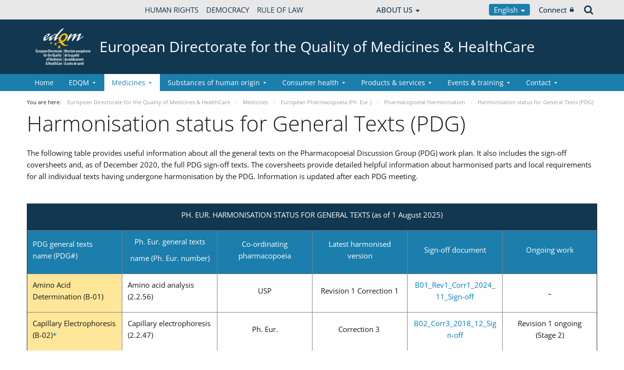

--- FILE ---
content_type: text/html;charset=UTF-8
request_url: https://www.edqm.eu/en/harmonisation-status-for-general-texts-pdg-
body_size: 35041
content:


































	
		
			




























































<!DOCTYPE html>

<html class="aui ltr" dir="ltr" lang="en-GB">

<head>
	<title>Harmonisation status for General Texts (PDG) - European Directorate for the Quality of Medicines &amp; HealthCare</title>
	<meta charset="UTF-8">
	<meta http-equiv="X-UA-Compatible" content="IE=edge" />
	<meta content="initial-scale=1.0, width=device-width" name="viewport" />




































<meta content="text/html; charset=UTF-8" http-equiv="content-type" />












<script data-senna-track="permanent" src="/o/frontend-js-svg4everybody-web/index.js" type="text/javascript"></script>
<script data-senna-track="permanent" src="/combo?browserId=chrome&minifierType=js&languageId=en_GB&t=1768475545100&/o/frontend-js-jquery-web/jquery/jquery.min.js&/o/frontend-js-jquery-web/jquery/init.js&/o/frontend-js-jquery-web/jquery/ajax.js&/o/frontend-js-jquery-web/jquery/bootstrap.bundle.min.js&/o/frontend-js-jquery-web/jquery/collapsible_search.js&/o/frontend-js-jquery-web/jquery/fm.js&/o/frontend-js-jquery-web/jquery/form.js&/o/frontend-js-jquery-web/jquery/popper.min.js&/o/frontend-js-jquery-web/jquery/side_navigation.js" type="text/javascript"></script>
<link data-senna-track="temporary" href="https://www.edqm.eu/en/harmonisation-status-for-general-texts-pdg-" rel="canonical" />
<link data-senna-track="temporary" href="https://www.edqm.eu/fr/harmonisation-status-for-general-texts-pdg-" hreflang="fr-FR" rel="alternate" />
<link data-senna-track="temporary" href="https://www.edqm.eu/en/harmonisation-status-for-general-texts-pdg-" hreflang="en-GB" rel="alternate" />
<link data-senna-track="temporary" href="https://www.edqm.eu/en/harmonisation-status-for-general-texts-pdg-" hreflang="x-default" rel="alternate" />

<meta property="og:locale" content="en_GB">
<meta property="og:locale:alternate" content="fr_FR">
<meta property="og:locale:alternate" content="en_GB">
<meta property="og:site_name" content="European Directorate for the Quality of Medicines &amp; HealthCare">
<meta property="og:title" content="Harmonisation status for General Texts (PDG) - European Directorate for the Quality of Medicines &amp; HealthCare - EDQM">
<meta property="og:type" content="website">
<meta property="og:url" content="https://www.edqm.eu/en/harmonisation-status-for-general-texts-pdg-">


<link href="https://www.edqm.eu/o/coe-2014-theme/images/favicon.ico" rel="icon" />



<link class="lfr-css-file" data-senna-track="temporary" href="https://www.edqm.eu/o/coe-2014-theme/css/clay.css?browserId=chrome&amp;themeId=coe2014_WAR_coe2014theme&amp;minifierType=css&amp;languageId=en_GB&amp;t=1768472002000" id="liferayAUICSS" rel="stylesheet" type="text/css" />



<link data-senna-track="temporary" href="/o/frontend-css-web/main.css?browserId=chrome&amp;themeId=coe2014_WAR_coe2014theme&amp;minifierType=css&amp;languageId=en_GB&amp;t=1768475518219" id="liferayPortalCSS" rel="stylesheet" type="text/css" />









	

	





	



	

		<link data-senna-track="temporary" href="/combo?browserId=chrome&amp;minifierType=&amp;themeId=coe2014_WAR_coe2014theme&amp;languageId=en_GB&amp;com_liferay_journal_content_web_portlet_JournalContentPortlet_INSTANCE_content_126101_52006:%2Fcss%2Fmain.css&amp;com_liferay_portal_search_web_search_bar_portlet_SearchBarPortlet_INSTANCE_templateSearch:%2Fcss%2Fmain.css&amp;com_liferay_product_navigation_product_menu_web_portlet_ProductMenuPortlet:%2Fcss%2Fmain.css&amp;com_liferay_product_navigation_user_personal_bar_web_portlet_ProductNavigationUserPersonalBarPortlet:%2Fcss%2Fmain.css&amp;com_liferay_site_navigation_menu_web_portlet_SiteNavigationMenuPortlet:%2Fcss%2Fmain.css&amp;t=1768472002000" id="cdfd29af" rel="stylesheet" type="text/css" />

	







<script data-senna-track="temporary" type="text/javascript">
	// <![CDATA[
		var Liferay = Liferay || {};

		Liferay.Browser = {
			acceptsGzip: function() {
				return true;
			},

			

			getMajorVersion: function() {
				return 131.0;
			},

			getRevision: function() {
				return '537.36';
			},
			getVersion: function() {
				return '131.0';
			},

			

			isAir: function() {
				return false;
			},
			isChrome: function() {
				return true;
			},
			isEdge: function() {
				return false;
			},
			isFirefox: function() {
				return false;
			},
			isGecko: function() {
				return true;
			},
			isIe: function() {
				return false;
			},
			isIphone: function() {
				return false;
			},
			isLinux: function() {
				return false;
			},
			isMac: function() {
				return true;
			},
			isMobile: function() {
				return false;
			},
			isMozilla: function() {
				return false;
			},
			isOpera: function() {
				return false;
			},
			isRtf: function() {
				return true;
			},
			isSafari: function() {
				return true;
			},
			isSun: function() {
				return false;
			},
			isWebKit: function() {
				return true;
			},
			isWindows: function() {
				return false;
			}
		};

		Liferay.Data = Liferay.Data || {};

		Liferay.Data.ICONS_INLINE_SVG = true;

		Liferay.Data.NAV_SELECTOR = '#navigation';

		Liferay.Data.NAV_SELECTOR_MOBILE = '#navigationCollapse';

		Liferay.Data.isCustomizationView = function() {
			return false;
		};

		Liferay.Data.notices = [
			

			
		];

		Liferay.PortletKeys = {
			DOCUMENT_LIBRARY: 'com_liferay_document_library_web_portlet_DLPortlet',
			DYNAMIC_DATA_MAPPING: 'com_liferay_dynamic_data_mapping_web_portlet_DDMPortlet',
			ITEM_SELECTOR: 'com_liferay_item_selector_web_portlet_ItemSelectorPortlet'
		};

		Liferay.PropsValues = {
			JAVASCRIPT_SINGLE_PAGE_APPLICATION_TIMEOUT: 0,
			NTLM_AUTH_ENABLED: false,
			UPLOAD_SERVLET_REQUEST_IMPL_MAX_SIZE: 1019430400
		};

		Liferay.ThemeDisplay = {

			

			
				getLayoutId: function() {
					return '592';
				},

				

				getLayoutRelativeControlPanelURL: function() {
					return '/en/group/edqm/~/control_panel/manage';
				},

				getLayoutRelativeURL: function() {
					return '/en/harmonisation-status-for-general-texts-pdg-';
				},
				getLayoutURL: function() {
					return 'https://www.edqm.eu/en/harmonisation-status-for-general-texts-pdg-';
				},
				getParentLayoutId: function() {
					return '507';
				},
				isControlPanel: function() {
					return false;
				},
				isPrivateLayout: function() {
					return 'false';
				},
				isVirtualLayout: function() {
					return false;
				},
			

			getBCP47LanguageId: function() {
				return 'en-GB';
			},
			getCanonicalURL: function() {

				

				return 'https\x3a\x2f\x2fwww\x2eedqm\x2eeu\x2fen\x2fharmonisation-status-for-general-texts-pdg-';
			},
			getCDNBaseURL: function() {
				return 'https://www.edqm.eu';
			},
			getCDNDynamicResourcesHost: function() {
				return '';
			},
			getCDNHost: function() {
				return '';
			},
			getCompanyGroupId: function() {
				return '20123';
			},
			getCompanyId: function() {
				return '20097';
			},
			getDefaultLanguageId: function() {
				return 'en_GB';
			},
			getDoAsUserIdEncoded: function() {
				return '';
			},
			getLanguageId: function() {
				return 'en_GB';
			},
			getParentGroupId: function() {
				return '52006';
			},
			getPathContext: function() {
				return '';
			},
			getPathImage: function() {
				return '/image';
			},
			getPathJavaScript: function() {
				return '/o/frontend-js-web';
			},
			getPathMain: function() {
				return '/en/c';
			},
			getPathThemeImages: function() {
				return 'https://www.edqm.eu/o/coe-2014-theme/images';
			},
			getPathThemeRoot: function() {
				return '/o/coe-2014-theme';
			},
			getPlid: function() {
				return '1345';
			},
			getPortalURL: function() {
				return 'https://www.edqm.eu';
			},
			getRealUserId: function() {
				return '20102';
			},
			getScopeGroupId: function() {
				return '52006';
			},
			getScopeGroupIdOrLiveGroupId: function() {
				return '52006';
			},
			getSessionId: function() {
				return '';
			},
			getSiteAdminURL: function() {
				return 'https://www.edqm.eu/group/edqm/~/control_panel/manage?p_p_lifecycle=0&p_p_state=maximized&p_p_mode=view';
			},
			getSiteGroupId: function() {
				return '52006';
			},
			getURLControlPanel: function() {
				return '/en/group/control_panel?refererPlid=1345';
			},
			getURLHome: function() {
				return 'https\x3a\x2f\x2fwww\x2eedqm\x2eeu\x2fweb\x2fguest';
			},
			getUserEmailAddress: function() {
				return '';
			},
			getUserId: function() {
				return '20102';
			},
			getUserName: function() {
				return '';
			},
			isAddSessionIdToURL: function() {
				return false;
			},
			isImpersonated: function() {
				return false;
			},
			isSignedIn: function() {
				return false;
			},

			isStagedPortlet: function() {
				
					
						return false;
					
				
			},

			isStateExclusive: function() {
				return false;
			},
			isStateMaximized: function() {
				return false;
			},
			isStatePopUp: function() {
				return false;
			}
		};

		var themeDisplay = Liferay.ThemeDisplay;

		Liferay.AUI = {

			

			getAvailableLangPath: function() {
				return 'available_languages.jsp?browserId=chrome&themeId=coe2014_WAR_coe2014theme&colorSchemeId=01&minifierType=js&languageId=en_GB&t=1768475567581';
			},
			getCombine: function() {
				return true;
			},
			getComboPath: function() {
				return '/combo/?browserId=chrome&minifierType=&languageId=en_GB&t=1768475593040&';
			},
			getDateFormat: function() {
				return '%d/%m/%Y';
			},
			getEditorCKEditorPath: function() {
				return '/o/frontend-editor-ckeditor-web';
			},
			getFilter: function() {
				var filter = 'raw';

				
					
						filter = 'min';
					
					

				return filter;
			},
			getFilterConfig: function() {
				var instance = this;

				var filterConfig = null;

				if (!instance.getCombine()) {
					filterConfig = {
						replaceStr: '.js' + instance.getStaticResourceURLParams(),
						searchExp: '\\.js$'
					};
				}

				return filterConfig;
			},
			getJavaScriptRootPath: function() {
				return '/o/frontend-js-web';
			},
			getLangPath: function() {
				return 'aui_lang.jsp?browserId=chrome&themeId=coe2014_WAR_coe2014theme&colorSchemeId=01&minifierType=js&languageId=en_GB&t=1768475593040';
			},
			getPortletRootPath: function() {
				return '/html/portlet';
			},
			getStaticResourceURLParams: function() {
				return '?browserId=chrome&minifierType=&languageId=en_GB&t=1768475593040';
			}
		};

		Liferay.authToken = 'ilB03j6f';

		

		Liferay.currentURL = '\x2fen\x2fharmonisation-status-for-general-texts-pdg-';
		Liferay.currentURLEncoded = '\x252Fen\x252Fharmonisation-status-for-general-texts-pdg-';
	// ]]>
</script>

<script src="/o/js_loader_config?t=1768475545114" type="text/javascript"></script>
<script data-senna-track="permanent" src="/combo?browserId=chrome&minifierType=js&languageId=en_GB&t=1768475593040&/o/frontend-js-aui-web/aui/aui/aui.js&/o/frontend-js-aui-web/liferay/modules.js&/o/frontend-js-aui-web/liferay/aui_sandbox.js&/o/frontend-js-aui-web/aui/attribute-base/attribute-base.js&/o/frontend-js-aui-web/aui/attribute-complex/attribute-complex.js&/o/frontend-js-aui-web/aui/attribute-core/attribute-core.js&/o/frontend-js-aui-web/aui/attribute-observable/attribute-observable.js&/o/frontend-js-aui-web/aui/attribute-extras/attribute-extras.js&/o/frontend-js-aui-web/aui/event-custom-base/event-custom-base.js&/o/frontend-js-aui-web/aui/event-custom-complex/event-custom-complex.js&/o/frontend-js-aui-web/aui/oop/oop.js&/o/frontend-js-aui-web/aui/aui-base-lang/aui-base-lang.js&/o/frontend-js-aui-web/liferay/dependency.js&/o/frontend-js-aui-web/liferay/util.js&/o/frontend-js-web/loader/config.js&/o/frontend-js-web/loader/loader.js&/o/frontend-js-web/liferay/dom_task_runner.js&/o/frontend-js-web/liferay/events.js&/o/frontend-js-web/liferay/lazy_load.js&/o/frontend-js-web/liferay/liferay.js&/o/frontend-js-web/liferay/global.bundle.js&/o/frontend-js-web/liferay/portlet.js&/o/frontend-js-web/liferay/workflow.js" type="text/javascript"></script>




	

	<script data-senna-track="temporary" src="/o/js_bundle_config?t=1768475564578" type="text/javascript"></script>


<script data-senna-track="temporary" type="text/javascript">
	// <![CDATA[
		
			
				
		

		

		
	// ]]>
</script>





	
		

			

			
		
		



	
		

			

			
		
	












	

	





	



	



















<link class="lfr-css-file" data-senna-track="temporary" href="https://www.edqm.eu/o/coe-2014-theme/css/main.css?browserId=chrome&amp;themeId=coe2014_WAR_coe2014theme&amp;minifierType=css&amp;languageId=en_GB&amp;t=1768472002000" id="liferayThemeCSS" rel="stylesheet" type="text/css" />




	<style data-senna-track="temporary" type="text/css">
		#site-banner #logo img {
    display: none;
}
#site-banner #logo::before {
    content: url("https://static.coe.int/pics/logos/desktop/logo-coe.svg");
}

/* Actif seulement en mode édition */
body.has-control-menu.controls-visible .portlet-dropzone,
body.has-control-menu.controls-visible .portlet-dropzone {
    min-height: 120px; /* tu peux ajuster */
    border: 2px dashed #1e88e5; /* bleu Liferay-like */
    border-radius: 6px;
    background-color: rgba(30, 136, 229, 0.05);
    transition: all 0.2s ease-in-out;
}

/* Au survol, pour mieux voir la zone */
body.has-control-menu.controls-visible .portlet-dropzone:hover,
body.has-control-menu.controls-visible .portlet-dropzone:hover {
    background-color: rgba(30, 136, 229, 0.1);
    border-color: #1976d2;
}
	</style>





	<style data-senna-track="temporary" type="text/css">

		

			

		

			

				

					

#p_p_id_com_liferay_site_navigation_breadcrumb_web_portlet_SiteNavigationBreadcrumbPortlet_ .portlet-content {
background-color: #;
border-top-color: #;
border-right-color: #;
border-bottom-color: #;
border-left-color: #;
color: #
}




				

			

		

			

				

					

#p_p_id_com_liferay_site_navigation_breadcrumb_web_portlet_SiteNavigationBreadcrumbPortlet_INSTANCE_portalbreadcrumb_ .portlet-content {

}
/** Banner **/
#portlet_com_liferay_journal_content_web_portlet_JournalContentPortlet_INSTANCE_pFILCNA7QdXa * {
background: none;

}

#portlet_com_liferay_journal_content_web_portlet_JournalContentPortlet_INSTANCE_pFILCNA7QdXa:before{
content: "";
display: block;
width: 100vw;
height: 100%;
left: -50vw;
margin-left: 50%;
position: absolute;
background: url(https://www.edqm.eu/documents/52006/1049727/EVERGREEN%20WEB%20BANNER%20-%20blue%20organs.png/ae8bd930-99d5-1274-8da9-a781cf9d3dcd?t=1726843529050) no-repeat;
background-size: cover;
z-index: -1;
}




#portlet_com_liferay_journal_content_web_portlet_JournalContentPortlet_INSTANCE_pFILCNA7QdXa:before{
content: "";
display: block;
width: 100vw;
height: 100%;
left: -50vw;
margin-left: 50%;
position: absolute;
background: url(https://www.edqm.eu/documents/52006/0/banner-partners.blue.jpg/62b87a40-d7f9-16ac-856a-524d1f6a3269?t=1674722289394) no-repeat;
background-size: cover;
z-index: -1;
}

#portlet_com_liferay_journal_content_web_portlet_JournalContentPortlet_INSTANCE_pFILCNA7QdXa .journal-content-article p {
    font-size: 20px;
    font-weight: 600;
    line-height: 1.5;
    color: #fff;
}

#portlet_com_liferay_journal_content_web_portlet_JournalContentPortlet_INSTANCE_pFILCNA7QdXa .btn2 {
position: relative;
line-height: 2;
padding: 0;
box-sizing: border-box;
font-weight: 700;
text-transform: uppercase;
padding: 20px;
font-size: 18px;
color: #123751;
background-color: #fff;
}

#portlet_com_liferay_journal_content_web_portlet_JournalContentPortlet_INSTANCE_pFILCNA7QdXa .btn2:hover {
    color: #0e3d8a !important;
    background-color: #fdc300 !important;
    border: none;
} */

#portlet_com_liferay_journal_content_web_portlet_JournalContentPortlet_INSTANCE_pFILCNA7QdXa .portlet-content.portlet-content-editable {
    background: none !important;
}

#portlet_com_liferay_journal_content_web_portlet_JournalContentPortlet_INSTANCE_pFILCNA7QdXa y .flex {
display: flex;
align-items: center;
justify-content: space-between;
}
#portlet_com_liferay_journal_content_web_portlet_JournalContentPortlet_INSTANCE_pFILCNA7QdXa y .flex p {
margin-bottom:0;
}


/** Share buttons **/
.journal-content-article a.share-facebook,
.journal-content-article a.share-twitter {
    background-color: #3f67c0 !important;
    border-color: #3f67c0 !important;
    color: #fff;
    padding: 7px 7px 7px 35px;
    border: 1px solid;
    border-radius: 2px;
    margin-bottom: 4px;
    margin-right: 5px;
    display: inline-block;
    vertical-align: middle;
    position: relative;
    transition: all 200ms ease;
    height: 40px;
}

.journal-content-article a.share-facebook:hover,
.journal-content-article a.share-twitter:hover {
text-decoration: none;
background-color: #fff !important;
}

.journal-content-article a.share-facebook{
    background-color: #3f67c0 !important;
    border-color: #3f67c0 !important;
}
.journal-content-article a.share-facebook:hover {
    border-color: #3f67c0;
    color: #3f67c0 !important;
}

.journal-content-article a.share-twitter {
    background-color: #55acee !important;
    border-color: #55acee !important;
}

.journal-content-article a.share-twitter:hover {
    border-color: #55acee;
    color: #55acee !important;
}

.journal-content-article a.share-facebook:before {
	content: "";
	height: 20px;
	width: 20px;
	background-image: url("https://static.coe.int/sites/media-channels/img/social/white/facebook.svg");
	background-size: cover;
	position: absolute;
	top: 9px;
	left: 9px;
}
.journal-content-article a.share-facebook:focus:before,
.journal-content-article a.share-facebook:hover:before {
	background-image: url("https://static.coe.int/sites/media-channels/img/social/color/facebook.svg");
}
.journal-content-article a.share-twitter:before {
	content: "";
	height: 20px;
	width: 20px;
	background-image: url("https://static.coe.int/pics/theme/coe-2014/footer/icon-twitter.png");
	background-size: cover;
	position: absolute;
	top: 9px;
	left: 9px;
}
.journal-content-article a.share-twitter:focus:before,
.journal-content-article a.share-twitter:hover:before {
	background-image: url("https://static.coe.int/pics/theme/coe-2014/share/icon-twitter-rounded.png");
}


/** Say yes**/

#portlet_com_liferay_journal_content_web_portlet_JournalContentPortlet_INSTANCE_hHRgrWlpBCwm
h2 btn2 {
position: relative;
line-height: 1.2;
padding: 0;
box-sizing: border-box;
color: #fff;
font-weight: 700;
text-transform: uppercase;
padding: 20px 0;
}
#portlet_com_liferay_journal_content_web_portlet_JournalContentPortlet_INSTANCE_hHRgrWlpBCwm
 h2:before{
content: "";
display: block;
width: 100vw;
height: 100%;
left: -50vw;
margin-left: 50%;
position: absolute;
background: #bdcce4;
z-index: -1;
top:0;
}

/** Shortage 2 **/
#portlet_com_liferay_journal_content_web_portlet_JournalContentPortlet_INSTANCE_hHRgrWlpBCwm
 .journal-content-article p{
font-size: 20px;
font-weight: 600;
line-height: 1.5;
color: #0e3d8a;
}

#portlet_com_liferay_journal_content_web_portlet_JournalContentPortlet_INSTANCE_UBjgiLqryoFQ .journal-content-article p > strong {
font-size: 1.3em;
vertical-align: baseline;
line-height: 1;
color: #0e3d8a;
}

/** Shortage images **/

#portlet_com_liferay_journal_content_web_portlet_JournalContentPortlet_INSTANCE_UBjgiLqryoFQ .flex {
display: flex;
justify-content: center;
}

#portlet_com_liferay_journal_content_web_portlet_JournalContentPortlet_INSTANCE_UBjgiLqryoFQ .flex p:first-child {

padding: 30px;
position: relative;
margin-right: 20px;
}

#portlet_com_liferay_journal_content_web_portlet_JournalContentPortlet_INSTANCE_UBjgiLqryoFQ .flex p:first-child:before{
content: "";
position: absolute;
width: 50vw;
margin-left: -50vw;

padding: 30px;
height: 100%;
top: 0;
right: 0;
z-index: -1;
}

#portlet_com_liferay_journal_content_web_portlet_JournalContentPortlet_INSTANCE_UBjgiLqryoFQ .flex p:last-child {

background-position: 0px 30px;
background-repeat: repeat-x;
padding: 40px;
position: relative;
margin-left: 20px;
}

#portlet_com_liferay_journal_content_web_portlet_JournalContentPortlet_INSTANCE_UBjgiLqryoFQ .flex p:last-child:after{
content: "";
position: absolute;
width: 50vw;
background-position: 0px 30px;
background-repeat: repeat-x;
padding: 40px;
height: 100%;
top: 0;
left:0;
z-index: -1;
}

/** More donors **/
#portlet_com_liferay_journal_content_web_portlet_JournalContentPortlet_INSTANCE_kYTRkW2yVtCV h2 {
position: relative;
line-height: 1.2;
padding: 20px 0;
box-sizing: border-box;
color: #fff;
font-weight: 700;
text-transform: uppercase;
}
#portlet_com_liferay_journal_content_web_portlet_JournalContentPortlet_INSTANCE_kYTRkW2yVtCV h2:before{
content: "";
display: block;
width: 100vw;
height: 100%;
left: -50vw;
margin-left: 50%;
position: absolute;
background: #bdcce4;
z-index: -1;
top:0;
}

#portlet_com_liferay_journal_content_web_portlet_JournalContentPortlet_INSTANCE_kYTRkW2yVtCV h2 img {
margin-top: -10px;
}

/** Every person has a role to play **/
#portlet_com_liferay_journal_content_web_portlet_JournalContentPortlet_INSTANCE_T0MBZNmQvYdD .journal-content-article .flex {
display: flex;
align-items: center;
}

#portlet_com_liferay_journal_content_web_portlet_JournalContentPortlet_INSTANCE_T0MBZNmQvYdD .journal-content-article p {
font-size: 20px;
font-weight: 600;
line-height: 1.5;
color: #0e3d8a;
}
#portlet_com_liferay_journal_content_web_portlet_JournalContentPortlet_INSTANCE_T0MBZNmQvYdD .journal-content-article p:first-child {
margin-right: 30px;
flex-shrink: 0;
}

/** Say yes **/
#portlet_com_liferay_journal_content_web_portlet_JournalContentPortlet_INSTANCE_k2SxxX0MVaJ2:before{
content: "";
display: block;
width: 100vw;
height: 100%;
left: -50vw;
margin-left: 50%;
position: absolute;
background: #bdcce4;
z-index: -1;
}
#portlet_com_liferay_journal_content_web_portlet_JournalContentPortlet_INSTANCE_k2SxxX0MVaJ2 .journal-content-article .flex {
display: flex;
align-items: center;
}
#portlet_com_liferay_journal_content_web_portlet_JournalContentPortlet_INSTANCE_k2SxxX0MVaJ2 .journal-content-article p {
font-size: 20px;
font-weight: 600;
line-height: 1.5;
}
#portlet_com_liferay_journal_content_web_portlet_JournalContentPortlet_INSTANCE_k2SxxX0MVaJ2 .journal-content-article {
display: flex;
align-items: center;
padding: 40px 0;
max-width: 900px;
margin: auto;
}
#portlet_com_liferay_journal_content_web_portlet_JournalContentPortlet_INSTANCE_k2SxxX0MVaJ2 .journal-content-article p {
font-size: 20px;
font-weight: 600;
line-height: 1.5;
	color: white;

}
#portlet_com_liferay_journal_content_web_portlet_JournalContentPortlet_INSTANCE_k2SxxX0MVaJ2 .journal-content-article h3 {
font-size: 28px;
font-weight: 700;
line-height: 1.3;
color: white;
}
#portlet_com_liferay_journal_content_web_portlet_JournalContentPortlet_INSTANCE_k2SxxX0MVaJ2 .journal-content-article p:first-child {
margin-right: 20px;
flex-shrink: 0;
}

/** Let's talk **/
#portlet_com_liferay_journal_content_web_portlet_JournalContentPortlet_INSTANCE_pyaqnvXbXEqA:before{
content: "";
display: block;
width: 100vw;
height: 100%;
left: -50vw;
margin-left: 50%;
position: absolute;
background: url ('https://www.edqm.eu/documents/52006/1268135/people-tranche3.jpg.png/de74d556-cf98-a692-2743-b00a2e5384e8?t=1673362817802') no-repeat;
background-size: cover;
z-index: -1;
top:0;
}
#portlet_com_liferay_journal_content_web_portlet_JournalContentPortlet_INSTANCE_pyaqnvXbXEqA h2 {
position: relative;
line-height: 1.2;
padding: 20px 0;
box-sizing: border-box;
color: #0e3d8a;
font-weight: 700;
text-transform: uppercase;
}
#portlet_com_liferay_journal_content_web_portlet_JournalContentPortlet_INSTANCE_pyaqnvXbXEqA h2:before{
content: "";
display: block;
width: 100vw;
height: 100%;
left: -50vw;
margin-left: 50%;
position: absolute;
background: #bdcce4;
z-index: -1;
top:0;
}
#portlet_com_liferay_journal_content_web_portlet_JournalContentPortlet_INSTANCE_pyaqnvXbXEqA p {
font-size: 30px;
line-height: 1.3;
color: #fff;
max-width: 830px;
margin: auto;
}

/** Spread the message **/

#portlet_com_liferay_journal_content_web_portlet_JournalContentPortlet_INSTANCE_bPfQ3ydk4b2S .journal-content-article p {
font-size: 20px;
font-weight: 600;
line-height: 1.5;
color: #0e3e8a;
}

#portlet_com_liferay_journal_content_web_portlet_JournalContentPortlet_INSTANCE_bPfQ3ydk4b2S .journal-content-article h3 {
font-size: 28px;
font-weight: 700;
line-height: 1.3;
color: #0e3e8a;
}

/** Donate **/
#portlet_com_liferay_journal_content_web_portlet_JournalContentPortlet_INSTANCE_os5M70LP1se7 .journal-content-article p {
font-size: 20px;
font-weight: 600;
line-height: 1.5;
	color: #0e3e8a;
}
#portlet_com_liferay_journal_content_web_portlet_JournalContentPortlet_INSTANCE_os5M70LP1se7 .journal-content-article h3 {
font-size: 28px;
font-weight: 700;
line-height: 1.3;
color: #0e3e8a;
}

#portlet_com_liferay_journal_content_web_portlet_JournalContentPortlet_INSTANCE_os5M70LP1se7:before {
content: "";
display: block;
width: 100vw;
height: 100%;
left: -50vw;
margin-left: 50%;
position: absolute;
background: #bdcce4;
z-index: -1;
}
#portlet_com_liferay_journal_content_web_portlet_JournalContentPortlet_INSTANCE_os5M70LP1se7 .flex {
display: flex;
}

#portlet_com_liferay_journal_content_web_portlet_JournalContentPortlet_INSTANCE_os5M70LP1se7 p:last-child{
flex-shrink: 0;
}

/** Donate CTA **/

#portlet_com_liferay_journal_content_web_portlet_JournalContentPortlet_INSTANCE_JKzNttVtHixU:before {
content: "";
display: block;
width: 100vw;
height: 100%;
left: -50vw;
margin-left: 50%;
position: absolute;
background: #white;
z-index: -1;
}
#portlet_com_liferay_journal_content_web_portlet_JournalContentPortlet_INSTANCE_JKzNttVtHixU div.flex {
display: flex;
background: #0e3e8a;
color: #fff;
padding: 30px;
margin: 30px 0;
position: relative;
align-items: center;
}

#portlet_com_liferay_journal_content_web_portlet_JournalContentPortlet_INSTANCE_JKzNttVtHixU .journal-content-article p {
font-size: 20px;
font-weight: 600;
line-height: 1.5;
}

#portlet_com_liferay_journal_content_web_portlet_JournalContentPortlet_INSTANCE_JKzNttVtHixU div.flex h3{
color: #fff;
font-weight: 700;
}

#portlet_com_liferay_journal_content_web_portlet_JournalContentPortlet_INSTANCE_JKzNttVtHixU div.flex p:first-child {
flex-shrink: 0;
}

#portlet_com_liferay_journal_content_web_portlet_JournalContentPortlet_INSTANCE_JKzNttVtHixU div.flex div {
margin: 0 20px;
}

#portlet_com_liferay_journal_content_web_portlet_JournalContentPortlet_INSTANCE_JKzNttVtHixU div.flex a {
position: absolute;
top:0;
width: 100%;
height: 100%;
text-indent: -9999px;
left:0;
top:0;
}

#portlet_com_liferay_journal_content_web_portlet_JournalContentPortlet_INSTANCE_JKzNttVtHixU div.flex a:hover{
background: rgba(255,255,255,0.1);
}

@media screen and (max-width: 480px) {
#portlet_com_liferay_journal_content_web_portlet_JournalContentPortlet_INSTANCE_dDF720M2lc4O background: url https://www.edqm.eu/documents/52006/0/expired-red.jpg/a816513d-51a8-b47d-0e96-910500245995?t=1726131706205) no-repeat;
background-size: cover;
z-index: -1;


#portlet_com_liferay_journal_content_web_portlet_JournalContentPortlet_INSTANCE_GDbOQIgvHnHy p {
		text-align: center;
	}
	#portlet_com_liferay_journal_content_web_portlet_JournalContentPortlet_INSTANCE_GDbOQIgvHnHy .journal-content-article a.share-twitter {
		margin-bottom: 30px;
	}
	
	#portlet_com_liferay_journal_content_web_portlet_JournalContentPortlet_INSTANCE_UBjgiLqryoFQ .flex p:first-child {
		margin-right: 0px;
	}
	#portlet_com_liferay_journal_content_web_portlet_JournalContentPortlet_INSTANCE_UBjgiLqryoFQ .flex p:last-child {
		margin-left: 0px;
	}
	
	#portlet_com_liferay_journal_content_web_portlet_JournalContentPortlet_INSTANCE_os5M70LP1se7 p:last-child{
		text-align: center;
	}
	
	.flex {
		flex-direction: column;
	}
}


/** Discover what **/
#portlet_com_liferay_journal_content_web_portlet_JournalContentPortlet_INSTANCE_XkGirUfrOmmA h2 {
position: relative;
line-height: 1.2;
padding: 0;
box-sizing: border-box;
color;
font-weight: 700;
text-transform: uppercase;
padding: 20px 0;
}
#portlet_com_liferay_journal_content_web_portlet_JournalContentPortlet_INSTANCE_XkGirUfrOmmA h2:before{
content: "";
display: block;
width: 100vw;
height: 100%;
left: -50vw;
margin-left: 50%;
position: absolute;
background: #bdcce4;
z-index: -1;
top:0;
}

/**Why a European Organ Donation Day (EODD)**/

#portlet_com_liferay_journal_content_web_portlet_JournalContentPortlet_INSTANCE_lF0AUaxaneYZ h2 {
position: relative;
line-height: 1.2;
padding: 0;
box-sizing: border-box;
color: #fff;
font-weight: 700;
text-transform: uppercase;
padding: 20px 0;
}
#portlet_com_liferay_journal_content_web_portlet_JournalContentPortlet_INSTANCE_lF0AUaxaneYZ h2:before{
content: "";
display: block;
width: 100vw;
height: 100%;
left: -50vw;
margin-left: 50%;
position: absolute;
background: #bdcce4;
z-index: -1;
top:0;
}

#portlet_com_liferay_journal_content_web_portlet_JournalContentPortlet_INSTANCE_lF0AUaxaneYZ .journal-content-article p{
font-size: 20px;
font-weight: 600;
line-height: 1.5;
color: #0e3d8a;
}

#portlet_com_liferay_journal_content_web_portlet_JournalContentPortlet_INSTANCE_lF0AUaxaneYZ .journal-content-article p > strong {
font-size: 1.3em;
vertical-align: baseline;
line-height: 1;
color: #0e3d8a;
}


#portlet_com_liferay_journal_content_web_portlet_JournalContentPortlet_INSTANCE_lF0AUaxaneYZ .flex {
display: flex;
justify-content: center;
}

#portlet_com_liferay_journal_content_web_portlet_JournalContentPortlet_INSTANCE_lF0AUaxaneYZ .flex p:first-child {

padding: 30px;
position: relative;
margin-right: 20px;
}

#portlet_com_liferay_journal_content_web_portlet_JournalContentPortlet_INSTANCE_lF0AUaxaneYZ .flex p:first-child:before{
content: "";
position: absolute;
width: 50vw;
margin-left: -50vw;

padding: 30px;
height: 100%;
top: 0;
right: 0;
z-index: -1;
}

#portlet_com_liferay_journal_content_web_portlet_JournalContentPortlet_INSTANCE_lF0AUaxaneYZ .flex p:last-child {

background-position: 0px 30px;
background-repeat: repeat-x;
padding: 40px;
position: relative;
margin-left: 20px;
}

#portlet_com_liferay_journal_content_web_portlet_JournalContentPortlet_INSTANCE_lF0AUaxaneYZ .flex p:last-child:after{
content: "";
position: absolute;
width: 50vw;
background-position: 0px 30px;
background-repeat: repeat-x;
padding: 40px;
height: 100%;
top: 0;
left:0;
z-index: -1;
}


#portlet_com_liferay_journal_content_web_portlet_JournalContentPortlet_INSTANCE_9UJFhr1cOpbM, 
#portlet_com_liferay_journal_content_web_portlet_JournalContentPortlet_INSTANCE_miJ4cVpYWjPD, 
#portlet_com_liferay_journal_content_web_portlet_JournalContentPortlet_INSTANCE_urW9utSxNRJM,
#portlet_com_liferay_journal_content_web_portlet_JournalContentPortlet_INSTANCE_J2JHXgz5xAsG, 
#portlet_com_liferay_journal_content_web_portlet_JournalContentPortlet_INSTANCE_9UJFhr1cOpbM
.column h2 {background-color: white !important;}


#portlet_com_liferay_journal_content_web_portlet_JournalContentPortlet_INSTANCE_9UJFhr1cOpbM, 
#portlet_com_liferay_journal_content_web_portlet_JournalContentPortlet_INSTANCE_miJ4cVpYWjPD, 
#portlet_com_liferay_journal_content_web_portlet_JournalContentPortlet_INSTANCE_urW9utSxNRJM,
#portlet_com_liferay_journal_content_web_portlet_JournalContentPortlet_INSTANCE_J2JHXgz5xAsG, 
#portlet_com_liferay_journal_content_web_portlet_JournalContentPortlet_INSTANCE_9UJFhr1cOpbM
.column {border-right: 0 !important;}

/** Global **/
.aui body {
overflow-x: hidden;
}

/** Banner **/
#portlet_com_liferay_journal_content_web_portlet_JournalContentPortlet_INSTANCE_r6JpayYQSHtE * {
background: none;

}

#portlet_com_liferay_journal_content_web_portlet_JournalContentPortlet_INSTANCE_r6JpayYQSHtE:before{
content: "";
display: block;
width: 100vw;
height: 100%;
left: -50vw;
margin-left: 50%;
position: absolute;
background: url(https://www.edqm.eu/documents/52006/0/EDD%20evergreen%20banner%201366x337%20TEST%202.png/3e54fb8b-b8b1-66bd-dad2-46a49fe8ac81?t=1726835217630) no-repeat;

background-size: cover;
z-index: -1;
}
#portlet_com_liferay_journal_content_web_portlet_JournalContentPortlet_INSTANCE_r6JpayYQSHtE .flex {
display: flex;
align-items: center;
justify-content: space-between;
}
#portlet_com_liferay_journal_content_web_portlet_JournalContentPortlet_INSTANCE_r6JpayYQSHtE .flex p {
margin-bottom:0;
}



/* #portlet_com_liferay_journal_content_web_portlet_JournalContentPortlet_INSTANCE_r6JpayYQSHtE:before{
content: "";
display: block;
width: 100vw;
height: 100%;
left: -50vw;
margin-left: 50%;
position: absolute;
background: url(https://www.edqm.eu/documents/52006/0/banner-partners.blue.jpg/62b87a40-d7f9-16ac-856a-524d1f6a3269?t=1674722289394) no-repeat;
background-size: cover;
z-index: -1;
}

#portlet_com_liferay_journal_content_web_portlet_JournalContentPortlet_INSTANCE_r6JpayYQSHtE .journal-content-article p {
    font-size: 20px;
    font-weight: 600;
    line-height: 1.5;
    color: #fff;
}

#portlet_com_liferay_journal_content_web_portlet_JournalContentPortlet_INSTANCE_r6JpayYQSHtE .btn2 {
position: relative;
line-height: 2;
padding: 0;
box-sizing: border-box;
font-weight: 700;
text-transform: uppercase;
padding: 20px;
font-size: 18px;
color: #123751;
background-color: #fff;
}

#portlet_com_liferay_journal_content_web_portlet_JournalContentPortlet_INSTANCE_r6JpayYQSHtE .btn2:hover {
    color: #0e3d8a !important;
    background-color: #fdc300 !important;
    border: none;
} */

#portlet_com_liferay_journal_content_web_portlet_JournalContentPortlet_INSTANCE_r6JpayYQSHtE .portlet-content.portlet-content-editable {
    background: none !important;
}

#portlet_com_liferay_journal_content_web_portlet_JournalContentPortlet_INSTANCE_r6JpayYQSHtE y .flex {
display: flex;
align-items: center;
justify-content: space-between;
}
#portlet_com_liferay_journal_content_web_portlet_JournalContentPortlet_INSTANCE_r6JpayYQSHtE y .flex p {
margin-bottom:0;
}


/** Share buttons **/
.journal-content-article a.share-facebook,
.journal-content-article a.share-twitter {
    background-color: #3f67c0 !important;
    border-color: #3f67c0 !important;
    color: #fff;
    padding: 7px 7px 7px 35px;
    border: 1px solid;
    border-radius: 2px;
    margin-bottom: 4px;
    margin-right: 5px;
    display: inline-block;
    vertical-align: middle;
    position: relative;
    transition: all 200ms ease;
    height: 40px;
}

.journal-content-article a.share-facebook:hover,
.journal-content-article a.share-twitter:hover {
text-decoration: none;
background-color: #fff !important;
}

.journal-content-article a.share-facebook{
    background-color: #3f67c0 !important;
    border-color: #3f67c0 !important;
}
.journal-content-article a.share-facebook:hover {
    border-color: #3f67c0;
    color: #3f67c0 !important;
}

.journal-content-article a.share-twitter {
    background-color: #55acee !important;
    border-color: #55acee !important;
}

.journal-content-article a.share-twitter:hover {
    border-color: #55acee;
    color: #55acee !important;
}

.journal-content-article a.share-facebook:before {
	content: "";
	height: 20px;
	width: 20px;
	background-image: url("https://static.coe.int/sites/media-channels/img/social/white/facebook.svg");
	background-size: cover;
	position: absolute;
	top: 9px;
	left: 9px;
}
.journal-content-article a.share-facebook:focus:before,
.journal-content-article a.share-facebook:hover:before {
	background-image: url("https://static.coe.int/sites/media-channels/img/social/color/facebook.svg");
}
.journal-content-article a.share-twitter:before {
	content: "";
	height: 20px;
	width: 20px;
	background-image: url("https://static.coe.int/pics/theme/coe-2014/footer/icon-twitter.png");
	background-size: cover;
	position: absolute;
	top: 9px;
	left: 9px;
}
.journal-content-article a.share-twitter:focus:before,
.journal-content-article a.share-twitter:hover:before {
	background-image: url("https://static.coe.int/pics/theme/coe-2014/share/icon-twitter-rounded.png");
}


/** Say yes**/

#portlet_com_liferay_journal_content_web_portlet_JournalContentPortlet_INSTANCE_hHRgrWlpBCwm
h2 btn2 {
position: relative;
line-height: 1.2;
padding: 0;
box-sizing: border-box;
color: #fff;
font-weight: 700;
text-transform: uppercase;
padding: 20px 0;
}
#portlet_com_liferay_journal_content_web_portlet_JournalContentPortlet_INSTANCE_hHRgrWlpBCwm
 h2:before{
content: "";
display: block;
width: 100vw;
height: 100%;
left: -50vw;
margin-left: 50%;
position: absolute;
background: #bdcce4;
z-index: -1;
top:0;
}

/** Shortage 2 **/
#portlet_com_liferay_journal_content_web_portlet_JournalContentPortlet_INSTANCE_hHRgrWlpBCwm
 .journal-content-article p{
font-size: 20px;
font-weight: 600;
line-height: 1.5;
color: #0e3d8a;
}

#portlet_com_liferay_journal_content_web_portlet_JournalContentPortlet_INSTANCE_UBjgiLqryoFQ .journal-content-article p > strong {
font-size: 1.3em;
vertical-align: baseline;
line-height: 1;
color: #0e3d8a;
}

/** Shortage images **/

#portlet_com_liferay_journal_content_web_portlet_JournalContentPortlet_INSTANCE_UBjgiLqryoFQ .flex {
display: flex;
justify-content: center;
}

#portlet_com_liferay_journal_content_web_portlet_JournalContentPortlet_INSTANCE_UBjgiLqryoFQ .flex p:first-child {

padding: 30px;
position: relative;
margin-right: 20px;
}

#portlet_com_liferay_journal_content_web_portlet_JournalContentPortlet_INSTANCE_UBjgiLqryoFQ .flex p:first-child:before{
content: "";
position: absolute;
width: 50vw;
margin-left: -50vw;

padding: 30px;
height: 100%;
top: 0;
right: 0;
z-index: -1;
}

#portlet_com_liferay_journal_content_web_portlet_JournalContentPortlet_INSTANCE_UBjgiLqryoFQ .flex p:last-child {

background-position: 0px 30px;
background-repeat: repeat-x;
padding: 40px;
position: relative;
margin-left: 20px;
}

#portlet_com_liferay_journal_content_web_portlet_JournalContentPortlet_INSTANCE_UBjgiLqryoFQ .flex p:last-child:after{
content: "";
position: absolute;
width: 50vw;
background-position: 0px 30px;
background-repeat: repeat-x;
padding: 40px;
height: 100%;
top: 0;
left:0;
z-index: -1;
}

/** More donors **/
#portlet_com_liferay_journal_content_web_portlet_JournalContentPortlet_INSTANCE_kYTRkW2yVtCV h2 {
position: relative;
line-height: 1.2;
padding: 20px 0;
box-sizing: border-box;
color: #fff;
font-weight: 700;
text-transform: uppercase;
}
#portlet_com_liferay_journal_content_web_portlet_JournalContentPortlet_INSTANCE_kYTRkW2yVtCV h2:before{
content: "";
display: block;
width: 100vw;
height: 100%;
left: -50vw;
margin-left: 50%;
position: absolute;
background: #bdcce4;
z-index: -1;
top:0;
}

#portlet_com_liferay_journal_content_web_portlet_JournalContentPortlet_INSTANCE_kYTRkW2yVtCV h2 img {
margin-top: -10px;
}

/** Every person has a role to play **/
#portlet_com_liferay_journal_content_web_portlet_JournalContentPortlet_INSTANCE_T0MBZNmQvYdD .journal-content-article .flex {
display: flex;
align-items: center;
}

#portlet_com_liferay_journal_content_web_portlet_JournalContentPortlet_INSTANCE_T0MBZNmQvYdD .journal-content-article p {
font-size: 20px;
font-weight: 600;
line-height: 1.5;
color: #0e3d8a;
}
#portlet_com_liferay_journal_content_web_portlet_JournalContentPortlet_INSTANCE_T0MBZNmQvYdD .journal-content-article p:first-child {
margin-right: 30px;
flex-shrink: 0;
}

/** Say yes **/
#portlet_com_liferay_journal_content_web_portlet_JournalContentPortlet_INSTANCE_k2SxxX0MVaJ2:before{
content: "";
display: block;
width: 100vw;
height: 100%;
left: -50vw;
margin-left: 50%;
position: absolute;
background: #bdcce4;
z-index: -1;
}
#portlet_com_liferay_journal_content_web_portlet_JournalContentPortlet_INSTANCE_k2SxxX0MVaJ2 .journal-content-article .flex {
display: flex;
align-items: center;
}
#portlet_com_liferay_journal_content_web_portlet_JournalContentPortlet_INSTANCE_k2SxxX0MVaJ2 .journal-content-article p {
font-size: 20px;
font-weight: 600;
line-height: 1.5;
}
#portlet_com_liferay_journal_content_web_portlet_JournalContentPortlet_INSTANCE_k2SxxX0MVaJ2 .journal-content-article {
display: flex;
align-items: center;
padding: 40px 0;
max-width: 900px;
margin: auto;
}
#portlet_com_liferay_journal_content_web_portlet_JournalContentPortlet_INSTANCE_k2SxxX0MVaJ2 .journal-content-article p {
font-size: 20px;
font-weight: 600;
line-height: 1.5;
	color: white;

}
#portlet_com_liferay_journal_content_web_portlet_JournalContentPortlet_INSTANCE_k2SxxX0MVaJ2 .journal-content-article h3 {
font-size: 28px;
font-weight: 700;
line-height: 1.3;
color: white;
}
#portlet_com_liferay_journal_content_web_portlet_JournalContentPortlet_INSTANCE_k2SxxX0MVaJ2 .journal-content-article p:first-child {
margin-right: 20px;
flex-shrink: 0;
}

/** Let's talk **/
#portlet_com_liferay_journal_content_web_portlet_JournalContentPortlet_INSTANCE_pyaqnvXbXEqA:before{
content: "";
display: block;
width: 100vw;
height: 100%;
left: -50vw;
margin-left: 50%;
position: absolute;
background: url ('https://www.edqm.eu/documents/52006/1268135/people-tranche3.jpg.png/de74d556-cf98-a692-2743-b00a2e5384e8?t=1673362817802') no-repeat;
background-size: cover;
z-index: -1;
top:0;
}
#portlet_com_liferay_journal_content_web_portlet_JournalContentPortlet_INSTANCE_pyaqnvXbXEqA h2 {
position: relative;
line-height: 1.2;
padding: 20px 0;
box-sizing: border-box;
color: #0e3d8a;
font-weight: 700;
text-transform: uppercase;
}
#portlet_com_liferay_journal_content_web_portlet_JournalContentPortlet_INSTANCE_pyaqnvXbXEqA h2:before{
content: "";
display: block;
width: 100vw;
height: 100%;
left: -50vw;
margin-left: 50%;
position: absolute;
background: #bdcce4;
z-index: -1;
top:0;
}
#portlet_com_liferay_journal_content_web_portlet_JournalContentPortlet_INSTANCE_pyaqnvXbXEqA p {
font-size: 30px;
line-height: 1.3;
color: #fff;
max-width: 830px;
margin: auto;
}

/** Spread the message **/

#portlet_com_liferay_journal_content_web_portlet_JournalContentPortlet_INSTANCE_bPfQ3ydk4b2S .journal-content-article p {
font-size: 20px;
font-weight: 600;
line-height: 1.5;
color: #0e3e8a;
}

#portlet_com_liferay_journal_content_web_portlet_JournalContentPortlet_INSTANCE_bPfQ3ydk4b2S .journal-content-article h3 {
font-size: 28px;
font-weight: 700;
line-height: 1.3;
color: #0e3e8a;
}

/** Donate **/
#portlet_com_liferay_journal_content_web_portlet_JournalContentPortlet_INSTANCE_os5M70LP1se7 .journal-content-article p {
font-size: 20px;
font-weight: 600;
line-height: 1.5;
	color: #0e3e8a;
}
#portlet_com_liferay_journal_content_web_portlet_JournalContentPortlet_INSTANCE_os5M70LP1se7 .journal-content-article h3 {
font-size: 28px;
font-weight: 700;
line-height: 1.3;
color: #0e3e8a;
}

#portlet_com_liferay_journal_content_web_portlet_JournalContentPortlet_INSTANCE_os5M70LP1se7:before {
content: "";
display: block;
width: 100vw;
height: 100%;
left: -50vw;
margin-left: 50%;
position: absolute;
background: #bdcce4;
z-index: -1;
}
#portlet_com_liferay_journal_content_web_portlet_JournalContentPortlet_INSTANCE_os5M70LP1se7 .flex {
display: flex;
}

#portlet_com_liferay_journal_content_web_portlet_JournalContentPortlet_INSTANCE_os5M70LP1se7 p:last-child{
flex-shrink: 0;
}

/** Donate CTA **/

#portlet_com_liferay_journal_content_web_portlet_JournalContentPortlet_INSTANCE_JKzNttVtHixU:before {
content: "";
display: block;
width: 100vw;
height: 100%;
left: -50vw;
margin-left: 50%;
position: absolute;
background: #white;
z-index: -1;
}
#portlet_com_liferay_journal_content_web_portlet_JournalContentPortlet_INSTANCE_JKzNttVtHixU div.flex {
display: flex;
background: #0e3e8a;
color: #fff;
padding: 30px;
margin: 30px 0;
position: relative;
align-items: center;
}

#portlet_com_liferay_journal_content_web_portlet_JournalContentPortlet_INSTANCE_JKzNttVtHixU .journal-content-article p {
font-size: 20px;
font-weight: 600;
line-height: 1.5;
}

#portlet_com_liferay_journal_content_web_portlet_JournalContentPortlet_INSTANCE_JKzNttVtHixU div.flex h3{
color: #fff;
font-weight: 700;
}

#portlet_com_liferay_journal_content_web_portlet_JournalContentPortlet_INSTANCE_JKzNttVtHixU div.flex p:first-child {
flex-shrink: 0;
}

#portlet_com_liferay_journal_content_web_portlet_JournalContentPortlet_INSTANCE_JKzNttVtHixU div.flex div {
margin: 0 20px;
}

#portlet_com_liferay_journal_content_web_portlet_JournalContentPortlet_INSTANCE_JKzNttVtHixU div.flex a {
position: absolute;
top:0;
width: 100%;
height: 100%;
text-indent: -9999px;
left:0;
top:0;
}

#portlet_com_liferay_journal_content_web_portlet_JournalContentPortlet_INSTANCE_JKzNttVtHixU div.flex a:hover{
background: rgba(255,255,255,0.1);
}

@media screen and (max-width: 480px) {
#portlet_com_liferay_journal_content_web_portlet_JournalContentPortlet_INSTANCE_dDF720M2lc4O background: url https://www.edqm.eu/documents/52006/0/expired-red.jpg/a816513d-51a8-b47d-0e96-910500245995?t=1726131706205) no-repeat;
background-size: cover;
z-index: -1;


#portlet_com_liferay_journal_content_web_portlet_JournalContentPortlet_INSTANCE_GDbOQIgvHnHy p {
		text-align: center;
	}
	#portlet_com_liferay_journal_content_web_portlet_JournalContentPortlet_INSTANCE_GDbOQIgvHnHy .journal-content-article a.share-twitter {
		margin-bottom: 30px;
	}
	
	#portlet_com_liferay_journal_content_web_portlet_JournalContentPortlet_INSTANCE_UBjgiLqryoFQ .flex p:first-child {
		margin-right: 0px;
	}
	#portlet_com_liferay_journal_content_web_portlet_JournalContentPortlet_INSTANCE_UBjgiLqryoFQ .flex p:last-child {
		margin-left: 0px;
	}
	
	#portlet_com_liferay_journal_content_web_portlet_JournalContentPortlet_INSTANCE_os5M70LP1se7 p:last-child{
		text-align: center;
	}
	
	.flex {
		flex-direction: column;
	}
}


/** Discover what **/
#portlet_com_liferay_journal_content_web_portlet_JournalContentPortlet_INSTANCE_XkGirUfrOmmA h2 {
position: relative;
line-height: 1.2;
padding: 0;
box-sizing: border-box;
color;
font-weight: 700;
text-transform: uppercase;
padding: 20px 0;
}
#portlet_com_liferay_journal_content_web_portlet_JournalContentPortlet_INSTANCE_XkGirUfrOmmA h2:before{
content: "";
display: block;
width: 100vw;
height: 100%;
left: -50vw;
margin-left: 50%;
position: absolute;
background: #bdcce4;
z-index: -1;
top:0;
}

/**Why a European Organ Donation Day (EODD)**/

#portlet_com_liferay_journal_content_web_portlet_JournalContentPortlet_INSTANCE_lF0AUaxaneYZ h2 {
position: relative;
line-height: 1.2;
padding: 0;
box-sizing: border-box;
color: #fff;
font-weight: 700;
text-transform: uppercase;
padding: 20px 0;
}
#portlet_com_liferay_journal_content_web_portlet_JournalContentPortlet_INSTANCE_lF0AUaxaneYZ h2:before{
content: "";
display: block;
width: 100vw;
height: 100%;
left: -50vw;
margin-left: 50%;
position: absolute;
background: #bdcce4;
z-index: -1;
top:0;
}

#portlet_com_liferay_journal_content_web_portlet_JournalContentPortlet_INSTANCE_lF0AUaxaneYZ .journal-content-article p{
font-size: 20px;
font-weight: 600;
line-height: 1.5;
color: #0e3d8a;
}

#portlet_com_liferay_journal_content_web_portlet_JournalContentPortlet_INSTANCE_lF0AUaxaneYZ .journal-content-article p > strong {
font-size: 1.3em;
vertical-align: baseline;
line-height: 1;
color: #0e3d8a;
}


#portlet_com_liferay_journal_content_web_portlet_JournalContentPortlet_INSTANCE_lF0AUaxaneYZ .flex {
display: flex;
justify-content: center;
}

#portlet_com_liferay_journal_content_web_portlet_JournalContentPortlet_INSTANCE_lF0AUaxaneYZ .flex p:first-child {

padding: 30px;
position: relative;
margin-right: 20px;
}

#portlet_com_liferay_journal_content_web_portlet_JournalContentPortlet_INSTANCE_lF0AUaxaneYZ .flex p:first-child:before{
content: "";
position: absolute;
width: 50vw;
margin-left: -50vw;

padding: 30px;
height: 100%;
top: 0;
right: 0;
z-index: -1;
}

#portlet_com_liferay_journal_content_web_portlet_JournalContentPortlet_INSTANCE_lF0AUaxaneYZ .flex p:last-child {

background-position: 0px 30px;
background-repeat: repeat-x;
padding: 40px;
position: relative;
margin-left: 20px;
}

#portlet_com_liferay_journal_content_web_portlet_JournalContentPortlet_INSTANCE_lF0AUaxaneYZ .flex p:last-child:after{
content: "";
position: absolute;
width: 50vw;
background-position: 0px 30px;
background-repeat: repeat-x;
padding: 40px;
height: 100%;
top: 0;
left:0;
z-index: -1;
}


#portlet_com_liferay_journal_content_web_portlet_JournalContentPortlet_INSTANCE_9UJFhr1cOpbM, 
#portlet_com_liferay_journal_content_web_portlet_JournalContentPortlet_INSTANCE_miJ4cVpYWjPD, 
#portlet_com_liferay_journal_content_web_portlet_JournalContentPortlet_INSTANCE_urW9utSxNRJM,
#portlet_com_liferay_journal_content_web_portlet_JournalContentPortlet_INSTANCE_J2JHXgz5xAsG, 
#portlet_com_liferay_journal_content_web_portlet_JournalContentPortlet_INSTANCE_9UJFhr1cOpbM
.column h2 {background-color: white !important;}


#portlet_com_liferay_journal_content_web_portlet_JournalContentPortlet_INSTANCE_9UJFhr1cOpbM, 
#portlet_com_liferay_journal_content_web_portlet_JournalContentPortlet_INSTANCE_miJ4cVpYWjPD, 
#portlet_com_liferay_journal_content_web_portlet_JournalContentPortlet_INSTANCE_urW9utSxNRJM,
#portlet_com_liferay_journal_content_web_portlet_JournalContentPortlet_INSTANCE_J2JHXgz5xAsG, 
#portlet_com_liferay_journal_content_web_portlet_JournalContentPortlet_INSTANCE_9UJFhr1cOpbM
.column {border-right: 0 !important;}



				

			

		

			

		

			

				

					

#p_p_id_com_liferay_journal_content_web_portlet_JournalContentPortlet_INSTANCE_content_126101_52006_ .portlet-content {

}




				

			

		

			

		

			

				

					

#p_p_id_com_liferay_journal_content_web_portlet_JournalContentPortlet_INSTANCE_vfPTIvfo9Mic_ .portlet-content {
background-color: #;
border-top-color: #;
border-right-color: #;
border-bottom-color: #;
border-left-color: #;
color: #
}




				

			

		

			

				

					

#p_p_id_com_liferay_site_navigation_menu_web_portlet_SiteNavigationMenuPortlet_ .portlet-content {
background-color: #FF21A0;
border-top-color: #;
border-right-color: #;
border-bottom-color: #;
border-left-color: #;
color: #;
font-size: 7.2em;
font-style: italic;
font-weight: bold
}




				

			

		

			

		

	</style>


<style data-senna-track="temporary" type="text/css">
</style>












<script type="text/javascript">
// <![CDATA[
Liferay.on(
	'ddmFieldBlur', function(event) {
		if (window.Analytics) {
			Analytics.send(
				'fieldBlurred',
				'Form',
				{
					fieldName: event.fieldName,
					focusDuration: event.focusDuration,
					formId: event.formId,
					formPageTitle: event.formPageTitle,
					page: event.page,
					title: event.title
				}
			);
		}
	}
);

Liferay.on(
	'ddmFieldFocus', function(event) {
		if (window.Analytics) {
			Analytics.send(
				'fieldFocused',
				'Form',
				{
					fieldName: event.fieldName,
					formId: event.formId,
					formPageTitle: event.formPageTitle,
					page: event.page,
					title: event.title
				}
			);
		}
	}
);

Liferay.on(
	'ddmFormPageShow', function(event) {
		if (window.Analytics) {
			Analytics.send(
				'pageViewed',
				'Form',
				{
					formId: event.formId,
					formPageTitle: event.formPageTitle,
					page: event.page,
					title: event.title
				}
			);
		}
	}
);

Liferay.on(
	'ddmFormSubmit', function(event) {
		if (window.Analytics) {
			Analytics.send(
				'formSubmitted',
				'Form',
				{
					formId: event.formId,
					title: event.title
				}
			);
		}
	}
);

Liferay.on(
	'ddmFormView', function(event) {
		if (window.Analytics) {
			Analytics.send(
				'formViewed',
				'Form',
				{
					formId: event.formId,
					title: event.title
				}
			);
		}
	}
);
// ]]>
</script>













<script data-senna-track="temporary" type="text/javascript">
	if (window.Analytics) {
		window._com_liferay_document_library_analytics_isViewFileEntry = false;
	}
</script>























    <script>
         var layoutCategories = [{"vocabularyId":"256731","vocabularyTitle":"<?xml version='1.0' encoding='UTF-8'?><root available-locales=\"en_GB,fr_FR,\" default-locale=\"en_GB\"><Title language-id=\"en_GB\">Content type<\/Title><Title language-id=\"fr_FR\">Type de contenu<\/Title><\/root>","vocabularyName":"content type","vocabularytitleCurrentValue":"Content type","categoryId":"256768","categoryTitle":"<?xml version='1.0' encoding='UTF-8'?><root available-locales=\"en_GB\" default-locale=\"en_GB\"><Title language-id=\"en_GB\">Page<\/Title><\/root>","categoryName":"Page","categorytitleCurrentValue":"Page"},{"vocabularyId":"256732","vocabularyTitle":"<?xml version='1.0' encoding='UTF-8'?><root available-locales=\"en_GB,fr_FR,\" default-locale=\"en_GB\"><Title language-id=\"en_GB\">Language<\/Title><Title language-id=\"fr_FR\">Langue<\/Title><\/root>","vocabularyName":"language","vocabularytitleCurrentValue":"Language","categoryId":"256776","categoryTitle":"<?xml version='1.0' encoding='UTF-8'?><root available-locales=\"en_GB,fr_FR,\" default-locale=\"en_GB\"><Title language-id=\"en_GB\">English<\/Title><Title language-id=\"fr_FR\">Anglais<\/Title><\/root>","categoryName":"English","categorytitleCurrentValue":"English"},{"vocabularyId":"256732","vocabularyTitle":"<?xml version='1.0' encoding='UTF-8'?><root available-locales=\"en_GB,fr_FR,\" default-locale=\"en_GB\"><Title language-id=\"en_GB\">Language<\/Title><Title language-id=\"fr_FR\">Langue<\/Title><\/root>","vocabularyName":"language","vocabularytitleCurrentValue":"Language","categoryId":"256777","categoryTitle":"<?xml version='1.0' encoding='UTF-8'?><root available-locales=\"en_GB,fr_FR,\" default-locale=\"en_GB\"><Title language-id=\"en_GB\">French<\/Title><Title language-id=\"fr_FR\">Français<\/Title><\/root>","categoryName":"French","categorytitleCurrentValue":"French"},{"vocabularyId":"256728","vocabularyTitle":"<?xml version='1.0' encoding='UTF-8'?><root available-locales=\"en_GB,fr_FR,\" default-locale=\"en_GB\"><Title language-id=\"en_GB\">Activity<\/Title><Title language-id=\"fr_FR\">Activité<\/Title><\/root>","vocabularyName":"activity","vocabularytitleCurrentValue":"Activity","categoryId":"256765","categoryTitle":"<?xml version='1.0' encoding='UTF-8'?><root available-locales=\"en_GB,fr_FR,\" default-locale=\"en_GB\"><Title language-id=\"en_GB\">European Pharmacopoeia<\/Title><Title language-id=\"fr_FR\">Pharmacopée Européenne<\/Title><\/root>","categoryName":"European Pharmacopoeia","categorytitleCurrentValue":"European Pharmacopoeia"},{"vocabularyId":"183649","vocabularyTitle":"<?xml version='1.0' encoding='UTF-8'?><root available-locales=\"en_GB\" default-locale=\"en_GB\"><Title language-id=\"en_GB\">piwik_template<\/Title><\/root>","vocabularyName":"piwik_template","vocabularytitleCurrentValue":"piwik_template","categoryId":"185138","categoryTitle":"<?xml version='1.0' encoding='UTF-8'?><root available-locales=\"en_GB\" default-locale=\"en_GB\"><Title language-id=\"en_GB\">Page template 1 column<\/Title><\/root>","categoryName":"Page template 1 column","categorytitleCurrentValue":"Page template 1 column"},{"vocabularyId":"183652","vocabularyTitle":"<?xml version='1.0' encoding='UTF-8'?><root available-locales=\"en_GB\" default-locale=\"en_GB\"><Title language-id=\"en_GB\">piwik_segment<\/Title><\/root>","vocabularyName":"piwik_segment","vocabularytitleCurrentValue":"piwik_segment","categoryId":"183653","categoryTitle":"<?xml version='1.0' encoding='UTF-8'?><root available-locales=\"en_GB\" default-locale=\"en_GB\"><Title language-id=\"en_GB\">Medicines<\/Title><\/root>","categoryName":"Medicines","categorytitleCurrentValue":"Medicines"},{"vocabularyId":"185144","vocabularyTitle":"<?xml version='1.0' encoding='UTF-8'?><root available-locales=\"en_GB\" default-locale=\"en_GB\"><Title language-id=\"en_GB\">piwik_main topics<\/Title><\/root>","vocabularyName":"piwik_main topics","vocabularytitleCurrentValue":"piwik_main topics","categoryId":"185147","categoryTitle":"<?xml version='1.0' encoding='UTF-8'?><root available-locales=\"en_GB,fr_FR,\" default-locale=\"en_GB\"><Title language-id=\"en_GB\">European pharmacopoeia<\/Title><Title language-id=\"fr_FR\">pharmacopée européenne<\/Title><\/root>","categoryName":"European pharmacopoeia","categorytitleCurrentValue":"European pharmacopoeia"},{"vocabularyId":"185145","vocabularyTitle":"<?xml version='1.0' encoding='UTF-8'?><root available-locales=\"en_GB\" default-locale=\"en_GB\"><Title language-id=\"en_GB\">piwik_sub topics<\/Title><\/root>","vocabularyName":"piwik_sub topics","vocabularytitleCurrentValue":"piwik_sub topics","categoryId":"186479","categoryTitle":"<?xml version='1.0' encoding='UTF-8'?><root available-locales=\"en_GB,fr_FR\" default-locale=\"en_GB\"><Title language-id=\"en_GB\">General Chapter\/text<\/Title><Title language-id=\"fr_FR\">Chapitre\/texte general<\/Title><\/root>","categoryName":"General Chapter\/text","categorytitleCurrentValue":"General Chapter\/text"},{"vocabularyId":"185145","vocabularyTitle":"<?xml version='1.0' encoding='UTF-8'?><root available-locales=\"en_GB\" default-locale=\"en_GB\"><Title language-id=\"en_GB\">piwik_sub topics<\/Title><\/root>","vocabularyName":"piwik_sub topics","vocabularytitleCurrentValue":"piwik_sub topics","categoryId":"186551","categoryTitle":"<?xml version='1.0' encoding='UTF-8'?><root available-locales=\"en_GB,fr_FR\" default-locale=\"en_GB\"><Title language-id=\"en_GB\">International harmonisation (PDG)<\/Title><Title language-id=\"fr_FR\">Harmonisation internationale (PDG)<\/Title><\/root>","categoryName":"International harmonisation (PDG)","categorytitleCurrentValue":"International harmonisation (PDG)"},{"vocabularyId":"185145","vocabularyTitle":"<?xml version='1.0' encoding='UTF-8'?><root available-locales=\"en_GB\" default-locale=\"en_GB\"><Title language-id=\"en_GB\">piwik_sub topics<\/Title><\/root>","vocabularyName":"piwik_sub topics","vocabularytitleCurrentValue":"piwik_sub topics","categoryId":"186926","categoryTitle":"<?xml version='1.0' encoding='UTF-8'?><root available-locales=\"en_GB,fr_FR\" default-locale=\"en_GB\"><Title language-id=\"en_GB\">Monograph<\/Title><Title language-id=\"fr_FR\">Monographie<\/Title><\/root>","categoryName":"Monograph","categorytitleCurrentValue":"Monograph"},{"vocabularyId":"185145","vocabularyTitle":"<?xml version='1.0' encoding='UTF-8'?><root available-locales=\"en_GB\" default-locale=\"en_GB\"><Title language-id=\"en_GB\">piwik_sub topics<\/Title><\/root>","vocabularyName":"piwik_sub topics","vocabularytitleCurrentValue":"piwik_sub topics","categoryId":"213984","categoryTitle":"<?xml version='1.0' encoding='UTF-8'?><root available-locales=\"en_GB,fr_FR,\" default-locale=\"en_GB\"><Title language-id=\"en_GB\">Work programme<\/Title><Title language-id=\"fr_FR\">Programme de travail<\/Title><\/root>","categoryName":"Work programme","categorytitleCurrentValue":"Work programme"}];
    </script>




    <link rel="apple-touch-icon" sizes="180x180" href="https://www.edqm.eu/o/coe-2014-theme/images/favicon/edqm/apple-touch-icon.png">
    <link rel="icon" type="image/png" sizes="32x32" href="https://www.edqm.eu/o/coe-2014-theme/images/favicon/edqm/favicon-32x32.png">
    <link rel="icon" type="image/png" sizes="16x16" href="https://www.edqm.eu/o/coe-2014-theme/images/favicon/edqm/favicon-16x16.png">
    <link rel="manifest" href="https://www.edqm.eu/o/coe-2014-theme/images/favicon/edqm/site.webmanifest">
    <link rel="mask-icon" href="https://www.edqm.eu/o/coe-2014-theme/images/favicon/edqm/safari-pinned-tab.svg" color="#5bbad5">
    <link rel="shortcut icon" href="https://www.edqm.eu/o/coe-2014-theme/images/favicon/edqm/favicon.ico">
    <meta name="msapplication-TileColor" content="#da532c">
    <meta name="msapplication-config" content="https://www.edqm.eu/o/coe-2014-theme/images/favicon/edqm/browserconfig.xml">
    <meta name="theme-color" content="#123751">



	<link href="https://static.coe.int/css/coe-2014-theme/hotfix.dxp.css?t=1769419015426" rel="stylesheet" type="text/css">

</head>

<body data-elastic-exclude class="chrome controls-visible blue1 yui3-skin-sam signed-out public-page site default">
















































	<nav aria-label="Quick Links" class="quick-access-nav" id="korl_quickAccessNav">
		<h1 class="hide-accessible">Navigation</h1>

		<ul>
			
				<li><a href="#main-content">Skip to Content</a></li>
			

			
		</ul>
	</nav>













































































<div id="coe" class="lang-en type-default">


<div id="grey-banner-mobile" class="d-print-none d-lg-none" data-toggle="collapse" href="#grey-banner" role="button" aria-expanded="false" aria-controls="grey-banner">
    <div class="d-flex align-items-center justify-content-between">
            <img alt="Council of Europe" src="https://static.coe.int/pics/logos/mobile/subsite-en.svg"/>
        <i class="chevron"><span></span><span></span></i>
    </div>
</div>

<div id="grey-banner" class="d-print-none collapse">
    <div class="container">
        <div class="d-lg-flex min-height align-items-center
             justify-content-between 
        ">

                <div id="portal-url" class="d-none d-lg-block">
                    <a href="https://www.coe.int">WWW.COE.INT</a>
                </div>


<div id="pillars" class="d-none d-lg-flex align-items-stretch min-height">
    <a href="https://www.coe.int/web/portal/human-rights-navigation">
        Human Rights
    </a>
    <a href="https://www.coe.int/web/portal/democracy-navigation">
        Democracy
    </a>
    <a href="https://www.coe.int/web/portal/rule-of-law-navigation">
        Rule of Law
    </a>
</div>

<script>
    $(function(){
        let $pillarContentWrapper = $("#pillar-content");
        let $loading = $pillarContentWrapper.html();
        let $currentClickedItem = null;

        $('#pillars a').click(function(e){
            e.preventDefault();
            if ($pillarContentWrapper.is('.show') && $currentClickedItem.is(this)) {
                $pillarContentWrapper.collapse('hide');
                return false;
            }

            $currentClickedItem = $(this);
            let $pillarContainer = $('<div class="py-4"></div>');
            $pillarContainer.html($loading);
            $pillarContentWrapper.html($pillarContainer);

            let href = $currentClickedItem.attr('href');
            $pillarContainer.load(href + " .journal-content-article");

            if (!$pillarContentWrapper.is('.show')) {
                $pillarContentWrapper.collapse('show');
            }
        });
    });
</script>
                <div class="explore d-none d-lg-block">
                    <div class="dropdown">
                        <a class="dropdown-toggle min-height d-flex align-items-center" data-flip="false" data-toggle="dropdown">
                            <span>About us <i class="caret"></i></span>
                        </a>

                        <div class="dropdown-menu">

                                <div class="">
                                    <a href="https://www.coe.int/web/portal/the-council-of-europe-at-a-glance">Council of Europe at a glance</a>
                                </div>
                                <div class="">
                                    <a href="https://www.coe.int/web/portal/the-council-of-europe-key-facts">The Council of Europe: key facts</a>
                                </div>
                                <div class="sep">
                                    <a href="https://www.coe.int/web/about-us/who-we-are">Achievements and History</a>
                                </div>
                                <div class="sep">
                                    <a href="https://www.coe.int/web/jobs">Jobs and Traineeships</a>
                                </div>
                                <div class="d-lg-none sep">
                                    <a href="https://www.coe.int">Home</a>
                                </div>
                                <div class="d-lg-none">
                                    <a href="https://www.coe.int/web/portal/human-rights">Human Rights</a>
                                </div>
                                <div class="d-lg-none">
                                    <a href="https://www.coe.int/web/portal/democracy-navigation">Democracy</a>
                                </div>
                                <div class="d-lg-none sep">
                                    <a href="https://www.coe.int/web/portal/rule-of-law-navigation">Rule of Law</a>
                                </div>
                                <div class="sep">
                                    <a href="https://www.coe.int/web/portal/organisation-navigation">Administrative entities</a>
                                </div>
                                <div class="">
                                    <a href="https://www.coe.int/web/secretary-general/home">Secretary General</a>
                                </div>
                                <div class="">
                                    <a href="https://www.coe.int/web/deputy-secretary-general/home">Deputy Secretary General</a>
                                </div>
                                <div class="d-lg-none">
                                    <a href="https://www.coe.int/web/portal/chairmanship">Chairmanship</a>
                                </div>
                                <div class="">
                                    <a href="https://www.coe.int/cm ">Committee of Ministers</a>
                                </div>
                                <div class="">
                                    <a href="http://assembly.coe.int/nw/Home-EN.asp">Parliamentary Assembly</a>
                                </div>
                                <div class="">
                                    <a href="https://www.coe.int/web/congress">Congress of Local and Regional Authorities</a>
                                </div>
                                <div class="">
                                    <a href="http://www.echr.coe.int/Pages/home.aspx?p=home&c=">European Court of Human Rights</a>
                                </div>
                                <div class="">
                                    <a href="https://www.coe.int/web/commissioner">Commissioner for Human Rights</a>
                                </div>
                                <div class="">
                                    <a href="https://www.coe.int/web/ingo">Conference of INGOs</a>
                                </div>
                                <div class="">
                                    <a href="https://www.coe.int/web/portal/monitoring-bodies">Monitoring bodies</a>
                                </div>
                                <div class="">
                                    <a href="https://www.coe.int/web/secretary-general/private-office">Private Office</a>
                                </div>
                                <div class="sep">
                                    <a href="https://www.coe.int/web/conventions/">Treaty Office</a>
                                </div>
                                <div class="sep">
                                    <a href="https://www.coe.int/web/portal/46-members-states">46 Member States</a>
                                </div>
                                <div class="">
                                    <a href="https://www.coe.int/web/portal/files">Theme files</a>
                                </div>
                                <div class="">
                                    <a href="https://www.coe.int/web/portal/newsroom">Newsroom</a>
                                </div>
                                <div class="">
                                    <a href="https://www.coe.int/web/portal/events">Events</a>
                                </div>
                                <div class="">
                                    <a href="https://book.coe.int/eur/">Bookshop</a>
                                </div>
                                <div class="">
                                    <a href="https://edoc.coe.int/">Online resources</a>
                                </div>
                                <div class="d-lg-none sep">
                                    <a href="https://www.coe.int/web/about-us/contacts">Contact</a>
                                </div>
                                <div class="d-lg-none">
                                    <a href="https://www.coe.int/web/portal/extranet">Intranet</a>
                                </div>
                        </div>
                    </div>
                </div>

            <div class="d-flex align-items-center justify-content-around justify-content-lg-start tools">
                <div class="languages">

    <div class="dropdown">
        <a class="dropdown-toggle thm-background-color thm-background-font-color" data-flip="false"
           data-toggle="dropdown" href="#">
                English
            <i class="caret"></i>
        </a>
        <div class="dropdown-menu">
            <div class="sep">
                <span class="item-label">Choose language</span>
            </div>







































	

	<div class="portlet-boundary portlet-boundary_com_liferay_site_navigation_language_web_portlet_SiteNavigationLanguagePortlet_  portlet-static portlet-static-end portlet-barebone portlet-language " id="p_p_id_com_liferay_site_navigation_language_web_portlet_SiteNavigationLanguagePortlet_INSTANCE_portlet_com_liferay_site_navigation_language_web_portlet_SiteNavigationLanguagePortlet_coe_2014_">
		<span id="p_com_liferay_site_navigation_language_web_portlet_SiteNavigationLanguagePortlet_INSTANCE_portlet_com_liferay_site_navigation_language_web_portlet_SiteNavigationLanguagePortlet_coe_2014"></span>




	

	
		
			




































	
		



<section class="portlet" id="portlet_com_liferay_site_navigation_language_web_portlet_SiteNavigationLanguagePortlet_INSTANCE_portlet_com_liferay_site_navigation_language_web_portlet_SiteNavigationLanguagePortlet_coe_2014" >


    <div class="portlet-header">
        <div class="autofit-col autofit-col-end">
            <div class="autofit-section">
            </div>
        </div>
    </div>

	<div class="portlet-content">
		
			<div class=" portlet-content-container">
				


	<div class="portlet-body">



	
		
			
				
					

















































	

				

				
					
						


	

		

































































	

	
				<div class="language-option " >
					<a href="/en/c/portal/update_language?p_l_id=1345&redirect=%2Fen%2Fharmonisation-status-for-general-texts-pdg-&languageId=fr_FR" class="language-entry" lang="fr-FR" localizeLabel="false">
					Français
					</a>
				</div>
				<div class="language-option " >
					<a href="" class="language-entry" lang="en-GB" localizeLabel="false">
					English
					</a>
				</div>

<style>
.has-control-menu .language-hidden,
.staging .language-hidden {
    opacity: 0.6;
}

.has-control-menu .language-hidden a:after,
.staging .language-hidden a:after {
    content: "\f070";
    font-family: Fontawesome, 'fontawesome-alloy';
    margin-left: 2px;
}

body:not(.has-control-menu) .language-hidden,
.live-view .language-hidden {
    display: none;
}
</style>


	
	
					
				
			
		
	
	


	</div>

			</div>
		
	</div>
</section>
	

		
		







	</div>






        </div>
    </div>
                </div>

                <div class="connect">
    <a class="min-height d-flex align-items-center" href="https://www.edqm.eu/en/c/portal/login?p_l_id=1345">
        Connect
        <i class="icon-lock"></i>
    </a>
                </div>

                <div class="search">
<a class="min-height d-flex align-items-center" accesskey="4" href="https://search.coe.int/public">
    <span class="hidden">Search</span><i class="icon-search"></i>
</a>
                </div>
            </div>

                <div class="explore d-lg-none">

                        <div class="">
                            <a href="https://www.coe.int/web/portal/the-council-of-europe-at-a-glance">Council of Europe at a glance</a>
                        </div>
                        <div class="">
                            <a href="https://www.coe.int/web/portal/the-council-of-europe-key-facts">The Council of Europe: key facts</a>
                        </div>
                        <div class="sep">
                            <a href="https://www.coe.int/web/about-us/who-we-are">Achievements and History</a>
                        </div>
                        <div class="sep">
                            <a href="https://www.coe.int/web/jobs">Jobs and Traineeships</a>
                        </div>
                        <div class="d-lg-none sep">
                            <a href="https://www.coe.int">Home</a>
                        </div>
                        <div class="d-lg-none">
                            <a href="https://www.coe.int/web/portal/human-rights">Human Rights</a>
                        </div>
                        <div class="d-lg-none">
                            <a href="https://www.coe.int/web/portal/democracy-navigation">Democracy</a>
                        </div>
                        <div class="d-lg-none sep">
                            <a href="https://www.coe.int/web/portal/rule-of-law-navigation">Rule of Law</a>
                        </div>
                        <div class="sep">
                            <a href="https://www.coe.int/web/portal/organisation-navigation">Administrative entities</a>
                        </div>
                        <div class="">
                            <a href="https://www.coe.int/web/secretary-general/home">Secretary General</a>
                        </div>
                        <div class="">
                            <a href="https://www.coe.int/web/deputy-secretary-general/home">Deputy Secretary General</a>
                        </div>
                        <div class="d-lg-none">
                            <a href="https://www.coe.int/web/portal/chairmanship">Chairmanship</a>
                        </div>
                        <div class="">
                            <a href="https://www.coe.int/cm ">Committee of Ministers</a>
                        </div>
                        <div class="">
                            <a href="http://assembly.coe.int/nw/Home-EN.asp">Parliamentary Assembly</a>
                        </div>
                        <div class="">
                            <a href="https://www.coe.int/web/congress">Congress of Local and Regional Authorities</a>
                        </div>
                        <div class="">
                            <a href="http://www.echr.coe.int/Pages/home.aspx?p=home&c=">European Court of Human Rights</a>
                        </div>
                        <div class="">
                            <a href="https://www.coe.int/web/commissioner">Commissioner for Human Rights</a>
                        </div>
                        <div class="">
                            <a href="https://www.coe.int/web/ingo">Conference of INGOs</a>
                        </div>
                        <div class="">
                            <a href="https://www.coe.int/web/portal/monitoring-bodies">Monitoring bodies</a>
                        </div>
                        <div class="">
                            <a href="https://www.coe.int/web/secretary-general/private-office">Private Office</a>
                        </div>
                        <div class="sep">
                            <a href="https://www.coe.int/web/conventions/">Treaty Office</a>
                        </div>
                        <div class="sep">
                            <a href="https://www.coe.int/web/portal/46-members-states">46 Member States</a>
                        </div>
                        <div class="">
                            <a href="https://www.coe.int/web/portal/files">Theme files</a>
                        </div>
                        <div class="">
                            <a href="https://www.coe.int/web/portal/newsroom">Newsroom</a>
                        </div>
                        <div class="">
                            <a href="https://www.coe.int/web/portal/events">Events</a>
                        </div>
                        <div class="">
                            <a href="https://book.coe.int/eur/">Bookshop</a>
                        </div>
                        <div class="">
                            <a href="https://edoc.coe.int/">Online resources</a>
                        </div>
                        <div class="d-lg-none sep">
                            <a href="https://www.coe.int/web/about-us/contacts">Contact</a>
                        </div>
                        <div class="d-lg-none">
                            <a href="https://www.coe.int/web/portal/extranet">Intranet</a>
                        </div>
                </div>
        </div>
    </div>
</div>

<div id="pillar-content" class="container collapse">
    <div class="loading-animation"></div>
</div>


<div id="site-banner" class="thm-border-color">
    <div class="container">
        <div class="d-flex align-items-center pt-3 pb-3">

                <div class="d-none d-sm-block mr-3 d-print-none flex-shrink-0">
                    <a class="d-inline-block" href="https://www.coe.int" id="logo">
                        <img src="https://static.coe.int/pics/logos/desktop/logo-coe.svg">
                    </a>
                </div>
<div class="d-none d-print-flex align-items-center">
    <img id="logo-visible-print" src="https://static.coe.int/pics/logos/print/logo-coe.svg">
    <span class="print-address">
        Avenue de l'Europe
        <br>
        F-67075 Strasbourg Cedex
        <br>
        Tel. +33 (0)3 88 41 20 00
        <br>
        <span class="print-url">
            www.coe.int
        </span>
    </span>
</div>

                <div class="mr-3 flex-shrink-0">
                    <a href="https://www.edqm.eu/en">
                        <img class="optional-logo d-none d-sm-block" alt="European Directorate for the Quality of Medicines & HealthCare" src="https://www.edqm.eu/documents/52006/120969/logo.png/fddd6ea6-9498-1730-4262-7b2f589348a3?t=1628053775515"/>
                    </a>
                </div>

            <div class="min-height mr-auto">
                <div class="titles-wrapper">
                    <h1>
                        <a class="" href="https://www.edqm.eu/en">
                            <div>
                                European Directorate for the Quality of Medicines & HealthCare
                            </div>
                        </a>
                    </h1>
                </div>
            </div>

            <div id="navigation-menu-button" class="d-lg-none flex-shrink-0">
                <span></span>
                <span></span>
                <span></span>
            </div>
        </div>
    </div>
</div><nav id="coe-desktop-menu" class="thm-background-color d-none d-lg-block" role="navigation" aria-label="Site Pages">
	<div class="container">
        <ul>
                                <li>
                            <a class="thm-background-font-color thm-border-color" href="https://www.edqm.eu/en/home">
                        Home
                        </a>
                    </li>
                    <li class="has-sub">
                            <a class="thm-background-font-color thm-border-color" href="https://www.edqm.eu/en/edqm" role="button" aria-haspopup="true" aria-expanded="false">
                            EDQM
                            <i class="chevron"></i>
                        </a>

<ul class="sub thm-border-color">
    <li class="d-lg-none back-menu-button"><span>Back</span></li>
            <li class="has-sub ">
                <a href="https://www.edqm.eu/en/about-edqm" class="dropdown-toggle" role="button" aria-haspopup="true" aria-expanded="false">
                    About us
                    <i class="chevron"></i>
                </a>

<ul class="sub thm-border-color">
    <li class="d-lg-none back-menu-button"><span>Back</span></li>
            <li class="has-sub ">
                <a href="https://www.edqm.eu/en/edqm/about/newsroom" class="dropdown-toggle" role="button" aria-haspopup="true" aria-expanded="false">
                    Newsroom
                    <i class="chevron"></i>
                </a>

<ul class="sub thm-border-color">
    <li class="d-lg-none back-menu-button"><span>Back</span></li>
            <li class="">
                <a href="https://www.edqm.eu/en/edqm/about/press-releases">
                    All EDQM press releases
                </a>
            </li>
</ul>
            </li>
            <li class="">
                <a href="https://www.edqm.eu/en/edqm/about/vision-mission-values">
                    Vision, mission &amp; values
                </a>
            </li>
            <li class="">
                <a href="https://www.edqm.eu/en/edqm/about/history">
                    History
                </a>
            </li>
            <li class="">
                <a href="https://www.edqm.eu/en/edqm/about/structure">
                    Structure
                </a>
            </li>
            <li class="">
                <a href="https://www.edqm.eu/en/edqm/about/memoranda-of-understanding-and-agreements">
                    Memoranda of Understanding and Agreements
                </a>
            </li>
            <li class="has-sub ">
                <a href="https://www.edqm.eu/en/edqm/about/management-systems" class="dropdown-toggle" role="button" aria-haspopup="true" aria-expanded="false">
                    Management Systems
                    <i class="chevron"></i>
                </a>

<ul class="sub thm-border-color">
    <li class="d-lg-none back-menu-button"><span>Back</span></li>
            <li class="">
                <a href="https://www.edqm.eu/en/edqm/about/quality-management">
                    Quality Management
                </a>
            </li>
</ul>
            </li>
            <li class="">
                <a href="https://www.edqm.eu/en/edqm/about/newsletter">
                    Newsletter
                </a>
            </li>
</ul>
            </li>
            <li class="has-sub ">
                <a href="https://www.edqm.eu/en/careers" class="dropdown-toggle" role="button" aria-haspopup="true" aria-expanded="false">
                    Careers
                    <i class="chevron"></i>
                </a>

<ul class="sub thm-border-color">
    <li class="d-lg-none back-menu-button"><span>Back</span></li>
            <li class="">
                <a href="https://www.edqm.eu/en/newsroom-careers">
                    Jobs and careers at EDQM
                </a>
            </li>
</ul>
            </li>
</ul>
                    </li>
                    <li class="has-sub">
                            <a class="thm-font-color active thm-border-color" href="https://www.edqm.eu/en/medicines" role="button" aria-haspopup="true" aria-expanded="false">
                            Medicines
                            <i class="chevron"></i>
                        </a>

<ul class="sub thm-border-color">
    <li class="d-lg-none back-menu-button"><span>Back</span></li>
            <li class="has-sub active">
                <a href="https://www.edqm.eu/en/european-pharmacopoeia" class="dropdown-toggle" role="button" aria-haspopup="true" aria-expanded="false">
                    European Pharmacopoeia (Ph. Eur.)
                    <i class="chevron"></i>
                </a>

<ul class="sub thm-border-color">
    <li class="d-lg-none back-menu-button"><span>Back</span></li>
            <li class="">
                <a href="https://www.edqm.eu/en/newsroom-pheur">
                    Newsroom European Pharmacopoeia
                </a>
            </li>
            <li class="has-sub ">
                <a href="https://www.edqm.eu/en/the-european-pharmacopoeia" class="dropdown-toggle" role="button" aria-haspopup="true" aria-expanded="false">
                    The European Pharmacopoeia
                    <i class="chevron"></i>
                </a>

<ul class="sub thm-border-color">
    <li class="d-lg-none back-menu-button"><span>Back</span></li>
            <li class="">
                <a href="https://www.edqm.eu/en/background-and-mission">
                    European Pharmacopoeia - Background and Mission
                </a>
            </li>
            <li class="">
                <a href="https://www.edqm.eu/en/european-pharmacopoeia-new-online-only-12th-edition">
                    European Pharmacopoeia  &#8211; New online-only 12th Edition
                </a>
            </li>
            <li class="">
                <a href="https://www.edqm.eu/en/european-pharmacopoeia-ph.-eur.-11th-edition">
                    European Pharmacopoeia (Ph. Eur.) 11th Edition
                </a>
            </li>
            <li class="">
                <a href="https://www.edqm.eu/en/membership_and_observership">
                    The European Pharmacopoeia - Membership &amp; Observership
                </a>
            </li>
            <li class="">
                <a href="https://www.edqm.eu/en/the-european-pharmacopoeia-commission">
                    The European Pharmacopoeia Commission
                </a>
            </li>
            <li class="">
                <a href="https://www.edqm.eu/en/groups-of-experts-and-working-parties">
                    Groups of Experts and Working Parties
                </a>
            </li>
</ul>
            </li>
            <li class="has-sub ">
                <a href="https://www.edqm.eu/en/focus" class="dropdown-toggle" role="button" aria-haspopup="true" aria-expanded="false">
                    Focus
                    <i class="chevron"></i>
                </a>

<ul class="sub thm-border-color">
    <li class="d-lg-none back-menu-button"><span>Back</span></li>
            <li class="">
                <a href="https://www.edqm.eu/en/biotherapeutics">
                    Biotherapeutics
                </a>
            </li>
            <li class="has-sub ">
                <a href="https://www.edqm.eu/en/alternatives-to-animal-testing" class="dropdown-toggle" role="button" aria-haspopup="true" aria-expanded="false">
                    Alternatives to animal testing
                    <i class="chevron"></i>
                </a>

<ul class="sub thm-border-color">
    <li class="d-lg-none back-menu-button"><span>Back</span></li>
            <li class="">
                <a href="https://www.edqm.eu/en/report-from-the-ad-hoc-meeting-on-the-3rs">
                    Report from the ad hoc meeting on the 3Rs
                </a>
            </li>
            <li class="">
                <a href="https://www.edqm.eu/bsp-programme-for-3rs">
                    BSP programme for 3RS
                </a>
            </li>
            <li class="">
                <a href="https://www.edqm.eu/en/replacement-reduction-and-refinement-of-animal-testing-3rs-latest-achievements">
                    Replacement, Reduction and Refinement of animal testing (3Rs): latest achievements
                </a>
            </li>
</ul>
            </li>
</ul>
            </li>
            <li class="has-sub ">
                <a href="https://www.edqm.eu/en/the-ph.-eur.-work-programme" class="dropdown-toggle" role="button" aria-haspopup="true" aria-expanded="false">
                    The Ph. Eur. work programme
                    <i class="chevron"></i>
                </a>

<ul class="sub thm-border-color">
    <li class="d-lg-none back-menu-button"><span>Back</span></li>
            <li class="">
                <a href="https://www.edqm.eu/en/where-to-find-the-knowledge-database">
                    Where to find: The Knowledge database
                </a>
            </li>
            <li class="">
                <a href="https://www.edqm.eu/en/elaboration-revision">
                    Elaboration &amp; Revision
                </a>
            </li>
            <li class="">
                <a href="https://www.edqm.eu/en/the-ph.-eur.-work-programme1">
                    The Ph. Eur. Work Programme
                </a>
            </li>
</ul>
            </li>
            <li class="has-sub active">
                <a href="https://www.edqm.eu/en/pharmacopoeial-harmonisation" class="dropdown-toggle" role="button" aria-haspopup="true" aria-expanded="false">
                    Pharmacopoeial Harmonisation
                    <i class="chevron"></i>
                </a>

<ul class="sub thm-border-color">
    <li class="d-lg-none back-menu-button"><span>Back</span></li>
            <li class="">
                <a href="https://www.edqm.eu/en/harmonisation-status-for-excipient-monographs-pdg-">
                    Harmonisation status for Excipient monographs (PDG)
                </a>
            </li>
            <li class="active">
                <a href="https://www.edqm.eu/en/harmonisation-status-for-general-texts-pdg-">
                    Harmonisation status for General Texts (PDG)
                </a>
            </li>
</ul>
            </li>
            <li class="has-sub ">
                <a href="https://www.edqm.eu/en/find-information-on" class="dropdown-toggle" role="button" aria-haspopup="true" aria-expanded="false">
                    Find information on
                    <i class="chevron"></i>
                </a>

<ul class="sub thm-border-color">
    <li class="d-lg-none back-menu-button"><span>Back</span></li>
            <li class="">
                <a href="https://www.edqm.eu/en/ph-eur-technical-guides">
                    Ph. Eur. Technical Guides
                </a>
            </li>
            <li class="">
                <a href="https://www.edqm.eu/en/databases">
                    Databases
                </a>
            </li>
            <li class="">
                <a href="https://www.edqm.eu/en/faq-helpdesk-ph-eur">
                    FAQ - HelpDesk Ph. Eur. texts
                </a>
            </li>
</ul>
            </li>
            <li class="has-sub ">
                <a href="https://www.edqm.eu/en/lp-combistats" class="dropdown-toggle" role="button" aria-haspopup="true" aria-expanded="false">
                    CombiStats
                    <i class="chevron"></i>
                </a>

<ul class="sub thm-border-color">
    <li class="d-lg-none back-menu-button"><span>Back</span></li>
            <li class="">
                <a href="https://www.edqm.eu/en/combistats-whats-new-in-the-web-application">
                    CombiStats: What&#39;s new in the web application?
                </a>
            </li>
            <li class="">
                <a href="https://www.edqm.eu/en/have-a-question-about-combistats">
                    Have a question about CombiStats?
                </a>
            </li>
</ul>
            </li>
            <li class="">
                <a href="https://www.edqm.eu/en/standard-terms-database">
                    Standard Terms Database
                </a>
            </li>
            <li class="has-sub ">
                <a href="https://www.edqm.eu/en/how-to-participate-in-the-work-of-the-ph.-eur." class="dropdown-toggle" role="button" aria-haspopup="true" aria-expanded="false">
                    How to participate in the work of the Ph. Eur.
                    <i class="chevron"></i>
                </a>

<ul class="sub thm-border-color">
    <li class="d-lg-none back-menu-button"><span>Back</span></li>
            <li class="">
                <a href="https://www.edqm.eu/en/join-the-network-">
                    Join the Network!
                </a>
            </li>
            <li class="">
                <a href="https://www.edqm.eu/en/submitting-drafts-and-requests-for-revision">
                    Submitting drafts and requests for revision
                </a>
            </li>
            <li class="">
                <a href="https://www.edqm.eu/en/comment-on-drafts-pharmeuropa-">
                    Comment on drafts (Pharmeuropa)
                </a>
            </li>
            <li class="">
                <a href="https://www.edqm.eu/en/pharmeuropa-pharmeuropa-bio-scientific-notes">
                    Pharmeuropa, Pharmeuropa Bio &amp; Scientific Notes
                </a>
            </li>
</ul>
            </li>
</ul>
            </li>
            <li class="has-sub ">
                <a href="https://www.edqm.eu/en/biological-standardisation-programme" class="dropdown-toggle" role="button" aria-haspopup="true" aria-expanded="false">
                    Biological Standardisation Programme (BSP)
                    <i class="chevron"></i>
                </a>

<ul class="sub thm-border-color">
    <li class="d-lg-none back-menu-button"><span>Back</span></li>
            <li class="">
                <a href="https://www.edqm.eu/en/the-bsp-steering-committee">
                    The BSP Steering Committee
                </a>
            </li>
            <li class="">
                <a href="https://www.edqm.eu/en/bsp-work-programme">
                    BSP Work Programme
                </a>
            </li>
            <li class="">
                <a href="https://www.edqm.eu/en/bsp-programme-for-3rs">
                    BSP achievements for 3Rs and current projects in the 3Rs field
                </a>
            </li>
            <li class="">
                <a href="https://www.edqm.eu/en/reference-standards-from-the-bsp-programme-adopted">
                    Reference Standards from the BSP programme adopted in 2024/2025
                </a>
            </li>
</ul>
            </li>
            <li class="has-sub ">
                <a href="https://www.edqm.eu/en/rs/reference-standards" class="dropdown-toggle" role="button" aria-haspopup="true" aria-expanded="false">
                    Reference Standards (RS)
                    <i class="chevron"></i>
                </a>

<ul class="sub thm-border-color">
    <li class="d-lg-none back-menu-button"><span>Back</span></li>
            <li class="has-sub ">
                <a href="https://www.edqm.eu/en/ph.-eur.-reference-standards" class="dropdown-toggle" role="button" aria-haspopup="true" aria-expanded="false">
                    Ph. Eur. Reference Standards
                    <i class="chevron"></i>
                </a>

<ul class="sub thm-border-color">
    <li class="d-lg-none back-menu-button"><span>Back</span></li>
            <li class="">
                <a href="https://www.edqm.eu/en/ph-eur-reference-standards-purpose-and-use">
                    Ph. Eur. Reference Standards: Purpose and use
                </a>
            </li>
            <li class="">
                <a href="https://www.edqm.eu/en/ph-eur-reference-standards-orders-catalogue-">
                    Ph. Eur. Reference Standards: Orders and Catalogue
                </a>
            </li>
</ul>
            </li>
            <li class="has-sub ">
                <a href="https://www.edqm.eu/en/who-rs" class="dropdown-toggle" role="button" aria-haspopup="true" aria-expanded="false">
                    WHO RS
                    <i class="chevron"></i>
                </a>

<ul class="sub thm-border-color">
    <li class="d-lg-none back-menu-button"><span>Back</span></li>
            <li class="">
                <a href="https://www.edqm.eu/en/who-international-standards-for-antibiotics-isa-purpose-use">
                    WHO International Standards for Antibiotics (ISA) : Purpose &amp; Use
                </a>
            </li>
            <li class="">
                <a href="https://www.edqm.eu/en/who-isa-orders-catalogue">
                    WHO ISA Orders &amp; Catalogue
                </a>
            </li>
            <li class="">
                <a href="https://www.edqm.eu/en/who-international-chemical-reference-substances-icrs-purposes-use">
                    WHO International Chemical Reference Substances (ICRS) : Purposes &amp; Use
                </a>
            </li>
            <li class="">
                <a href="https://www.edqm.eu/en/who-icrs-orders-catalogue">
                    WHO ICRS Orders &amp; Catalogue
                </a>
            </li>
</ul>
            </li>
            <li class="">
                <a href="https://www.edqm.eu/en/faq-helpdesk-reference-standards-rs">
                    FAQ &amp; HelpDesk Reference Standards (RS)
                </a>
            </li>
            <li class="">
                <a href="https://www.edqm.eu/en/safety-data-sheets">
                    Safety Information for Reference Standards: Safety Data Sheets (SDS) &amp; Biohazard Statements
                </a>
            </li>
</ul>
            </li>
            <li class="has-sub ">
                <a href="https://www.edqm.eu/en/certification" class="dropdown-toggle" role="button" aria-haspopup="true" aria-expanded="false">
                    Certification of Suitability (CEP)
                    <i class="chevron"></i>
                </a>

<ul class="sub thm-border-color">
    <li class="d-lg-none back-menu-button"><span>Back</span></li>
            <li class="">
                <a href="https://www.edqm.eu/en/newsroom-cep">
                    Newsroom  Certification of suitability
                </a>
            </li>
            <li class="has-sub ">
                <a href="https://www.edqm.eu/en/about-the-procedure" class="dropdown-toggle" role="button" aria-haspopup="true" aria-expanded="false">
                    About the Procedure
                    <i class="chevron"></i>
                </a>

<ul class="sub thm-border-color">
    <li class="d-lg-none back-menu-button"><span>Back</span></li>
            <li class="">
                <a href="https://www.edqm.eu/en/background-legal-framework">
                    Certification - Background &amp; Legal Framework
                </a>
            </li>
            <li class="">
                <a href="https://www.edqm.eu/en/mission-and-organisation">
                    Mission and organisation
                </a>
            </li>
            <li class="">
                <a href="https://www.edqm.eu/en/what-is-the-cep-2.0">
                    What is the CEP 2.0?
                </a>
            </li>
            <li class="">
                <a href="https://www.edqm.eu/en/the-inspection-programme">
                    The Inspection Programme
                </a>
            </li>
            <li class="">
                <a href="https://www.edqm.eu/en/edqm-and-real-time-remote-gmp-inspections-of-api-manufacturers-during-the-covid-19-pandemic-innovation-overcoming-adversity">
                    EDQM and real-time remote GMP inspections of API manufacturers during the COVID-19 pandemic: innovation overcoming adversity
                </a>
            </li>
</ul>
            </li>
            <li class="has-sub ">
                <a href="https://www.edqm.eu/en/how-to-apply-" class="dropdown-toggle" role="button" aria-haspopup="true" aria-expanded="false">
                    How to apply
                    <i class="chevron"></i>
                </a>

<ul class="sub thm-border-color">
    <li class="d-lg-none back-menu-button"><span>Back</span></li>
            <li class="has-sub ">
                <a href="https://www.edqm.eu/en/new-applications" class="dropdown-toggle" role="button" aria-haspopup="true" aria-expanded="false">
                    New Applications
                    <i class="chevron"></i>
                </a>

<ul class="sub thm-border-color">
    <li class="d-lg-none back-menu-button"><span>Back</span></li>
            <li class="">
                <a href="https://www.edqm.eu/en/submit-a-new-application">
                    Submit A New Application
                </a>
            </li>
            <li class="">
                <a href="https://www.edqm.eu/en/content-of-the-dossier">
                    Content of the Dossier
                </a>
            </li>
            <li class="">
                <a href="https://www.edqm.eu/en/quality-overall-summary-qos-for-cep-applications">
                    Quality Overall Summary (QOS) for CEP applications
                </a>
            </li>
</ul>
            </li>
            <li class="has-sub ">
                <a href="https://www.edqm.eu/en/notifications-revisions-renewals-and-sister-files" class="dropdown-toggle" role="button" aria-haspopup="true" aria-expanded="false">
                    Notifications, Revisions, Renewals and Sister Files
                    <i class="chevron"></i>
                </a>

<ul class="sub thm-border-color">
    <li class="d-lg-none back-menu-button"><span>Back</span></li>
            <li class="has-sub ">
                <a href="https://www.edqm.eu/en/classification-of-changes" class="dropdown-toggle" role="button" aria-haspopup="true" aria-expanded="false">
                    Classification of changes
                    <i class="chevron"></i>
                </a>

<ul class="sub thm-border-color">
    <li class="d-lg-none back-menu-button"><span>Back</span></li>
            <li class="">
                <a href="https://www.edqm.eu/en/submission-of-nitrosamine-impurity-risk-assessment">
                    Submission of Nitrosamine impurity risk assessment
                </a>
            </li>
</ul>
            </li>
            <li class="">
                <a href="https://www.edqm.eu/en/submit-a-change">
                    Submit changes
                </a>
            </li>
            <li class="">
                <a href="https://www.edqm.eu/en/sister-files">
                    Sister files
                </a>
            </li>
</ul>
            </li>
            <li class="">
                <a href="https://www.edqm.eu/en/technical-advice-one-to-one-meetings">
                    Technical advice &amp; one-to-one meetings
                </a>
            </li>
            <li class="">
                <a href="https://www.edqm.eu/en/submission-format-and-electronic-submission">
                    Submission format and electronic submission
                </a>
            </li>
</ul>
            </li>
            <li class="has-sub ">
                <a href="https://www.edqm.eu/en/site/edqm/certification/find-information-on" class="dropdown-toggle" role="button" aria-haspopup="true" aria-expanded="false">
                    Find information on
                    <i class="chevron"></i>
                </a>

<ul class="sub thm-border-color">
    <li class="d-lg-none back-menu-button"><span>Back</span></li>
            <li class="">
                <a href="https://www.edqm.eu/en/certification-policy-documents-guidelines">
                    Certification Policy Documents &amp; Guidelines
                </a>
            </li>
            <li class="">
                <a href="https://www.edqm.eu/en/actions-on-ceps">
                    Actions on CEPs
                </a>
            </li>
            <li class="">
                <a href="https://extranet.edqm.eu/publications/recherches_CEP.shtml">
                    CERTIFICATION Database
                </a>
            </li>
            <li class="">
                <a href="https://www.edqm.eu/en/knowledge-database">
                    KNOWLEDGE Database
                </a>
            </li>
            <li class="">
                <a href="https://www.edqm.eu/en/fees-for-certificates-of-suitability-cep">
                    Fees for Certificates of Suitability (CEP)
                </a>
            </li>
            <li class="">
                <a href="https://www.edqm.eu/en/faq-helpdesk-certification-and-ceps">
                    FAQ &amp; Helpdesk Certification and CEPs
                </a>
            </li>
</ul>
            </li>
            <li class="">
                <a href="https://www.edqm.eu/en/consultation-space">
                    Consultation space
                </a>
            </li>
</ul>
            </li>
            <li class="has-sub ">
                <a href="https://www.edqm.eu/en/omcl-network" class="dropdown-toggle" role="button" aria-haspopup="true" aria-expanded="false">
                    OMCL Network
                    <i class="chevron"></i>
                </a>

<ul class="sub thm-border-color">
    <li class="d-lg-none back-menu-button"><span>Back</span></li>
            <li class="">
                <a href="https://www.edqm.eu/en/omcl-newsroom">
                    Newsroom OMCL
                </a>
            </li>
            <li class="has-sub ">
                <a href="https://www.edqm.eu/en/general-activities" class="dropdown-toggle" role="button" aria-haspopup="true" aria-expanded="false">
                    General Activities
                    <i class="chevron"></i>
                </a>

<ul class="sub thm-border-color">
    <li class="d-lg-none back-menu-button"><span>Back</span></li>
            <li class="has-sub ">
                <a href="https://www.edqm.eu/en/omcl-background-and-mission" class="dropdown-toggle" role="button" aria-haspopup="true" aria-expanded="false">
                    OMCL - Background and mission
                    <i class="chevron"></i>
                </a>

<ul class="sub thm-border-color">
    <li class="d-lg-none back-menu-button"><span>Back</span></li>
            <li class="">
                <a href="https://www.edqm.eu/en/discover-how-official-medicines-control-laboratories-contribute-to-protect-your-health-in-europe-and-beyond">
                    Discover how Official Medicines Control Laboratories contribute to protect your health in Europe and beyond
                </a>
            </li>
</ul>
            </li>
            <li class="">
                <a href="https://www.edqm.eu/en/market-surveillance-studies-mss-">
                    Market Surveillance Studies (MSS)
                </a>
            </li>
            <li class="has-sub ">
                <a href="https://www.edqm.eu/en/quality-management-qm-programme-omcl" class="dropdown-toggle" role="button" aria-haspopup="true" aria-expanded="false">
                    Quality Management (QM) Programme
                    <i class="chevron"></i>
                </a>

<ul class="sub thm-border-color">
    <li class="d-lg-none back-menu-button"><span>Back</span></li>
            <li class="">
                <a href="https://www.edqm.eu/en/quality-management-qm-documents">
                    Quality Management (QM) Documents
                </a>
            </li>
</ul>
            </li>
            <li class="has-sub ">
                <a href="https://www.edqm.eu/en/physico-chemical-and-biological-pts" class="dropdown-toggle" role="button" aria-haspopup="true" aria-expanded="false">
                    Physico-chemical and Biological PTS
                    <i class="chevron"></i>
                </a>

<ul class="sub thm-border-color">
    <li class="d-lg-none back-menu-button"><span>Back</span></li>
            <li class="">
                <a href="https://www.edqm.eu/en/list-of-proficiency-testing-scheme-pts-studies-planned">
                    List of Proficiency Testing Scheme (PTS) Studies planned for 2025
                </a>
            </li>
            <li class="">
                <a href="https://www.edqm.eu/en/physico-chemical-biological-pts-fees">
                    Physico-chemical &amp; Biological PTS Fees
                </a>
            </li>
            <li class="">
                <a href="https://www.edqm.eu/en/list-of-proficiency-testing-scheme-pts-studies-planned-for-2026">
                    List of Proficiency Testing Scheme (PTS) Studies planned for 2026
                </a>
            </li>
</ul>
            </li>
</ul>
            </li>
            <li class="has-sub ">
                <a href="https://www.edqm.eu/en/programmes-eu/eea-network" class="dropdown-toggle" role="button" aria-haspopup="true" aria-expanded="false">
                    Programmes EU/EEA Network
                    <i class="chevron"></i>
                </a>

<ul class="sub thm-border-color">
    <li class="d-lg-none back-menu-button"><span>Back</span></li>
            <li class="has-sub ">
                <a href="https://www.edqm.eu/en/omcl/human-biologicals-ocabr-" class="dropdown-toggle" role="button" aria-haspopup="true" aria-expanded="false">
                    Human Biologicals (OCABR)
                    <i class="chevron"></i>
                </a>

<ul class="sub thm-border-color">
    <li class="d-lg-none back-menu-button"><span>Back</span></li>
            <li class="">
                <a href="https://www.edqm.eu/en/omcl/questions-and-answers-on-ocabr">
                    Questions and answers on OCABR
                </a>
            </li>
            <li class="">
                <a href="https://www.edqm.eu/en/omcl/batch-release-for-human-biologicals-vaccines-blood-and-plasma-derivatives">
                    Batch Release for Human Biologicals: vaccines, blood and plasma derivatives
                </a>
            </li>
</ul>
            </li>
            <li class="has-sub ">
                <a href="https://www.edqm.eu/en/veterinary-biologicals-ocabr/obpr" class="dropdown-toggle" role="button" aria-haspopup="true" aria-expanded="false">
                    Veterinary Biologicals (OCABR/OBPR)
                    <i class="chevron"></i>
                </a>

<ul class="sub thm-border-color">
    <li class="d-lg-none back-menu-button"><span>Back</span></li>
            <li class="">
                <a href="https://www.edqm.eu/en/guidelines-for-eu-ocabr-for-ivmps">
                    Guidelines for EU OCABR for IVMPs
                </a>
            </li>
</ul>
            </li>
            <li class="has-sub ">
                <a href="https://www.edqm.eu/en/mrp/dcp-post-marketing-surveillance-scheme" class="dropdown-toggle" role="button" aria-haspopup="true" aria-expanded="false">
                    MRP/DCP Post Marketing Surveillance Scheme
                    <i class="chevron"></i>
                </a>

<ul class="sub thm-border-color">
    <li class="d-lg-none back-menu-button"><span>Back</span></li>
            <li class="">
                <a href="https://www.edqm.eu/en/mrp/dcp-product-testing-database">
                    MRP/DCP Product Testing Database
                </a>
            </li>
</ul>
            </li>
            <li class="">
                <a href="https://www.edqm.eu/en/cap-sampling-testing-programme">
                    CAP Sampling &amp; Testing Programme
                </a>
            </li>
</ul>
            </li>
            <li class="has-sub ">
                <a href="https://www.edqm.eu/en/working-group-activities" class="dropdown-toggle" role="button" aria-haspopup="true" aria-expanded="false">
                    Working group activities
                    <i class="chevron"></i>
                </a>

<ul class="sub thm-border-color">
    <li class="d-lg-none back-menu-button"><span>Back</span></li>
            <li class="">
                <a href="https://www.edqm.eu/en/testing-of-active-pharmaceutical-ingredients-apis-">
                    Testing of Active Pharmaceutical Ingredients (APIs)
                </a>
            </li>
            <li class="has-sub ">
                <a href="https://www.edqm.eu/en/quality-monitoring-of-stockpiled-medicines" class="dropdown-toggle" role="button" aria-haspopup="true" aria-expanded="false">
                    Quality Monitoring of Stockpiled Medicines
                    <i class="chevron"></i>
                </a>

<ul class="sub thm-border-color">
    <li class="d-lg-none back-menu-button"><span>Back</span></li>
            <li class="">
                <a href="https://www.edqm.eu/en/stockpiling-of-medicines-position-paper">
                    Stockpiling of Medicines: Position Paper
                </a>
            </li>
            <li class="">
                <a href="https://www.edqm.eu/en/stockpiling-of-medicines-technical-guideline">
                    Stockpiling of Medicines: Technical Guideline
                </a>
            </li>
</ul>
            </li>
            <li class="">
                <a href="https://www.edqm.eu/en/omcl-gene-therapy">
                    OMCL Gene Therapy Working Group
                </a>
            </li>
            <li class="has-sub ">
                <a href="https://www.edqm.eu/en/testing-of-falsified-/-illegal-medicines" class="dropdown-toggle" role="button" aria-haspopup="true" aria-expanded="false">
                    Testing of falsified / illegal medicines
                    <i class="chevron"></i>
                </a>

<ul class="sub thm-border-color">
    <li class="d-lg-none back-menu-button"><span>Back</span></li>
            <li class="">
                <a href="https://www.edqm.eu/en/previous-technical-omcl-falsified-medicines-training-sessions">
                    Previous Technical OMCL Falsified Medicines Training Sessions
                </a>
            </li>
            <li class="">
                <a href="https://www.edqm.eu/en/previous-press-releases">
                    Previous press releases
                </a>
            </li>
</ul>
            </li>
            <li class="">
                <a href="https://www.edqm.eu/en/nitrosamine-testing-activities-of-the-omcl-network">
                    Nitrosamine testing activities of the OMCL Network
                </a>
            </li>
</ul>
            </li>
            <li class="">
                <a href="https://www.edqm.eu/en/faq-helpdesk-omcl-network">
                    FAQ &amp; HelpDesk - OMCL network
                </a>
            </li>
</ul>
            </li>
            <li class="has-sub ">
                <a href="https://www.edqm.eu/en/n-nitrosamine-contamination-in-brief" class="dropdown-toggle" role="button" aria-haspopup="true" aria-expanded="false">
                    N-nitrosamine contamination in brief
                    <i class="chevron"></i>
                </a>

<ul class="sub thm-border-color">
    <li class="d-lg-none back-menu-button"><span>Back</span></li>
            <li class="">
                <a href="https://www.edqm.eu/en/newsroom-nitrosamine">
                    Newsroom  Nitrosamine contamination
                </a>
            </li>
</ul>
            </li>
            <li class="has-sub ">
                <a href="https://www.edqm.eu/en/anti-falsification-activities" class="dropdown-toggle" role="button" aria-haspopup="true" aria-expanded="false">
                    Anti-falsification activities
                    <i class="chevron"></i>
                </a>

<ul class="sub thm-border-color">
    <li class="d-lg-none back-menu-button"><span>Back</span></li>
            <li class="">
                <a href="https://www.edqm.eu/en/newsroom-anti-falsification">
                    Newsroom - Anti-falsification activities
                </a>
            </li>
            <li class="">
                <a href="https://www.edqm.eu/en/background-mission-cd-p-ph-cmed">
                    Background and mission - Anti-falsification activities
                </a>
            </li>
            <li class="">
                <a href="https://www.edqm.eu/en/work-programme-cd-p-ph-cmed">
                    Work programme CD-P-PH/CMED
                </a>
            </li>
            <li class="">
                <a href="https://www.edqm.eu/en/the-medicrime-convention">
                    The MEDICRIME Convention
                </a>
            </li>
            <li class="">
                <a href="https://www.edqm.eu/en/publications-on-falsified-medical-products-and-related-crimes">
                    Publications on falsified medical products and related crimes
                </a>
            </li>
            <li class="">
                <a href="https://www.edqm.eu/en/single-points-of-contact-spoc-network">
                    Single Points of Contact (SPOC) Network
                </a>
            </li>
</ul>
            </li>
            <li class="has-sub ">
                <a href="https://www.edqm.eu/en/classification-of-medicines" class="dropdown-toggle" role="button" aria-haspopup="true" aria-expanded="false">
                    Classification of medicines
                    <i class="chevron"></i>
                </a>

<ul class="sub thm-border-color">
    <li class="d-lg-none back-menu-button"><span>Back</span></li>
            <li class="">
                <a href="https://www.edqm.eu/en/newsroom-pharmaceuticals">
                    Newsroom Classification of medicines
                </a>
            </li>
            <li class="has-sub ">
                <a href="https://www.edqm.eu/en/classification-of-medicines-as-regards-their-supply" class="dropdown-toggle" role="button" aria-haspopup="true" aria-expanded="false">
                    CD-P-PH/PHO - Classification of Medicines as Regards their Supply
                    <i class="chevron"></i>
                </a>

<ul class="sub thm-border-color">
    <li class="d-lg-none back-menu-button"><span>Back</span></li>
            <li class="">
                <a href="https://www.edqm.eu/en/work-program-cd-p-ph-pho">
                    Work programme  CD-P-PH/PHO
                </a>
            </li>
            <li class="">
                <a href="https://www.edqm.eu/en/program-results-cd-p-ph/pho">
                    CD-P-PH/PHO - Database and publications
                </a>
            </li>
            <li class="">
                <a href="https://search.coe.int/cm/Pages/result_details.aspx?ObjectId=09000016807b7bbb">
                    Resolution CM/Res(2018)1 on the classification of medicines as regards their supply
                </a>
            </li>
</ul>
            </li>
            <li class="">
                <a href="https://www.edqm.eu/en/faq-helpdesk-pharmaceuticals">
                    FAQ &amp; HelpDesk - Pharmaceuticals
                </a>
            </li>
</ul>
            </li>
            <li class="has-sub ">
                <a href="https://www.edqm.eu/en/pharmaceutical-care" class="dropdown-toggle" role="button" aria-haspopup="true" aria-expanded="false">
                    Pharmaceutical Care
                    <i class="chevron"></i>
                </a>

<ul class="sub thm-border-color">
    <li class="d-lg-none back-menu-button"><span>Back</span></li>
            <li class="">
                <a href="https://www.edqm.eu/en/pharmaceutical-care-newsroom">
                    Newsroom Pharmaceutical care
                </a>
            </li>
            <li class="has-sub ">
                <a href="https://www.edqm.eu/en/pharmaceutical-practices-and-pharmaceutical-care" class="dropdown-toggle" role="button" aria-haspopup="true" aria-expanded="false">
                    CD-P-PH/PC - Pharmaceutical Practices and Pharmaceutical Care
                    <i class="chevron"></i>
                </a>

<ul class="sub thm-border-color">
    <li class="d-lg-none back-menu-button"><span>Back</span></li>
            <li class="">
                <a href="https://www.edqm.eu/en/work-programme-cd-p-ph-pc">
                    Work programme: setting quality and safety standards in pharmaceutical practices and pharmaceutical care
                </a>
            </li>
            <li class="">
                <a href="https://www.edqm.eu/en/activities-and-projects-cd-p-ph/pc">
                    Activities and projects - CD-P-PH/PC
                </a>
            </li>
            <li class="">
                <a href="https://www.edqm.eu/en/guidance-documents-cd-p-ph-pc">
                    Guidance documents and publications - CD-P-PH/PC
                </a>
            </li>
            <li class="">
                <a href="https://www.edqm.eu/en/resolutions-quality-and-safety-standards-in-pharmaceutical-practices-and-pharmaceutical-care">
                    Resolutions in the field of pharmaceutical practices and pharmaceutical care
                </a>
            </li>
</ul>
            </li>
            <li class="">
                <a href="https://www.edqm.eu/en/european-committee-on-pharmaceuticals-and-pharmaceutical-care-cd-p-ph">
                    European Committee on Pharmaceuticals and Pharmaceutical Care (CD-P-PH)
                </a>
            </li>
            <li class="">
                <a href="https://www.edqm.eu/en/helpdesk-pharmaceutical-care">
                    HelpDesk - Pharmaceutical Care
                </a>
            </li>
</ul>
            </li>
            <li class="has-sub ">
                <a href="https://www.edqm.eu/en/european-paediatric-formulary" class="dropdown-toggle" role="button" aria-haspopup="true" aria-expanded="false">
                    European Paediatric Formulary
                    <i class="chevron"></i>
                </a>

<ul class="sub thm-border-color">
    <li class="d-lg-none back-menu-button"><span>Back</span></li>
            <li class="">
                <a href="https://www.edqm.eu/en/background-mission-paediatric-formulary">
                    Background &amp; Mission - Paediatric Formulary
                </a>
            </li>
            <li class="">
                <a href="https://www.edqm.eu/en/faq-helpdesk-paediatric-formulary">
                    FAQ &amp; HelpDesk - Paediatric Formulary
                </a>
            </li>
</ul>
            </li>
            <li class="has-sub ">
                <a href="https://www.edqm.eu/en/edqm-initiatives-on-medicine-shortages" class="dropdown-toggle" role="button" aria-haspopup="true" aria-expanded="false">
                    EDQM initiatives on medicine shortages
                    <i class="chevron"></i>
                </a>

<ul class="sub thm-border-color">
    <li class="d-lg-none back-menu-button"><span>Back</span></li>
            <li class="">
                <a href="https://www.edqm.eu/en/technical-recommendations-of-the-european-drug-shortages-formulary-working-party">
                    Technical recommendations of the European drug Shortages Formulary Working Party
                </a>
            </li>
</ul>
            </li>
            <li class="">
                <a href="https://www.edqm.eu/en/edqm-activities-on-borderline-products">
                    EDQM activities on borderline products
                </a>
            </li>
</ul>
                    </li>
                    <li class="has-sub">
                            <a class="thm-background-font-color thm-border-color" href="https://www.edqm.eu/en/substances-of-human-origin" role="button" aria-haspopup="true" aria-expanded="false">
                            Substances of human origin
                            <i class="chevron"></i>
                        </a>

<ul class="sub thm-border-color">
    <li class="d-lg-none back-menu-button"><span>Back</span></li>
            <li class="has-sub ">
                <a href="https://www.edqm.eu/en/blood" class="dropdown-toggle" role="button" aria-haspopup="true" aria-expanded="false">
                    Blood Transfusion
                    <i class="chevron"></i>
                </a>

<ul class="sub thm-border-color">
    <li class="d-lg-none back-menu-button"><span>Back</span></li>
            <li class="">
                <a href="https://www.edqm.eu/en/newsroom-blood">
                    Newsroom Blood Transfusion
                </a>
            </li>
            <li class="">
                <a href="https://www.edqm.eu/en/background-mission-blood">
                    Background &amp; Mission
                </a>
            </li>
            <li class="">
                <a href="https://www.edqm.eu/en/organisation-work-programme">
                    Organisation &amp; Work programme
                </a>
            </li>
            <li class="has-sub ">
                <a href="https://www.edqm.eu/en/areas-of-work-blood" class="dropdown-toggle" role="button" aria-haspopup="true" aria-expanded="false">
                    Areas of work &#8211; Blood
                    <i class="chevron"></i>
                </a>

<ul class="sub thm-border-color">
    <li class="d-lg-none back-menu-button"><span>Back</span></li>
            <li class="">
                <a href="https://www.edqm.eu/en/blood-plasma-supply-continuity">
                    Plasma Supply Continuity
                </a>
            </li>
            <li class="">
                <a href="https://www.edqm.eu/en/optimal-use-of-blood-components-and-plasma-derived-medicinal-products">
                    Optimal use of blood components and plasma-derived medicinal products
                </a>
            </li>
            <li class="has-sub ">
                <a href="https://www.edqm.eu/en/blood-quality-management-programme-carrefour-" class="dropdown-toggle" role="button" aria-haspopup="true" aria-expanded="false">
                    Blood Quality Management Programme
                    <i class="chevron"></i>
                </a>

<ul class="sub thm-border-color">
    <li class="d-lg-none back-menu-button"><span>Back</span></li>
            <li class="">
                <a href="https://www.edqm.eu/en/blood-quality-management-programme">
                    Blood Quality Management programme (B-QM)
                </a>
            </li>
            <li class="has-sub ">
                <a href="https://www.edqm.eu/en/blood-proficiency-testing-scheme-b-pts" class="dropdown-toggle" role="button" aria-haspopup="true" aria-expanded="false">
                    Blood Proficiency Testing Scheme (B-PTS)
                    <i class="chevron"></i>
                </a>

<ul class="sub thm-border-color">
    <li class="d-lg-none back-menu-button"><span>Back</span></li>
            <li class="">
                <a href="https://www.edqm.eu/en/list-of-blood-proficiency-testing-scheme-b-pts">
                    List of Blood Proficiency Testing Schemes (B-PTS) for 2026
                </a>
            </li>
</ul>
            </li>
            <li class="">
                <a href="https://www.edqm.eu/en/blood-proficiency-testing-scheme-b-pts-ordering-information">
                    Ordering information for Blood Proficiency Testing Scheme (B-PTS) studies
                </a>
            </li>
</ul>
            </li>
            <li class="">
                <a href="https://www.edqm.eu/en/blood-supply-contingency-and-emergency-plan-b-scep-">
                    Blood Supply Contingency and Emergency Plan (B-SCEP)
                </a>
            </li>
</ul>
            </li>
            <li class="">
                <a href="https://www.edqm.eu/en/recommendations-and-resolutions">
                    Legal framework &#8211; Blood
                </a>
            </li>
</ul>
            </li>
            <li class="has-sub ">
                <a href="https://www.edqm.eu/en/organs-tissues-and-cells" class="dropdown-toggle" role="button" aria-haspopup="true" aria-expanded="false">
                    Organs, tissues and cells
                    <i class="chevron"></i>
                </a>

<ul class="sub thm-border-color">
    <li class="d-lg-none back-menu-button"><span>Back</span></li>
            <li class="">
                <a href="https://www.edqm.eu/en/newsroom-organs-tissues-cells">
                    Newsroom - Organs, tissues and cells
                </a>
            </li>
            <li class="">
                <a href="https://www.edqm.eu/en/background-mission-organs-tissues-cells">
                    Organs, tissues and cells - Background &amp; Mission
                </a>
            </li>
            <li class="">
                <a href="https://www.edqm.eu/en/organisation-work-programme-organs-tissues-cells">
                    Organisation &amp; Work Programme
                </a>
            </li>
            <li class="">
                <a href="https://www.edqm.eu/en/areas-of-work-transplantation">
                    Areas of work - Transplantation
                </a>
            </li>
            <li class="">
                <a href="https://www.edqm.eu/en/legal-framework-organs">
                    Legal Framework
                </a>
            </li>
            <li class="">
                <a href="https://www.edqm.eu/en/position-papers-and-reports">
                    Position Papers and Reports
                </a>
            </li>
            <li class="has-sub ">
                <a href="https://www.edqm.eu/en/organs-tissues-cells-publications" class="dropdown-toggle" role="button" aria-haspopup="true" aria-expanded="false">
                    Organs, tissues and cells - Publications
                    <i class="chevron"></i>
                </a>

<ul class="sub thm-border-color">
    <li class="d-lg-none back-menu-button"><span>Back</span></li>
            <li class="">
                <a href="https://www.edqm.eu/en/newsletter-transplant">
                    Newsletter Transplant
                </a>
            </li>
            <li class="">
                <a href="https://www.edqm.eu/en/guide-to-the-quality-and-safety-of-tissues-and-cells-for-human-application1">
                    Guide to the quality and safety of tissues and cells for human application
                </a>
            </li>
            <li class="">
                <a href="https://www.edqm.eu/en/guide-quality-and-safety-of-organs-for-transplantation">
                    Guide to the quality and safety of organs for transplantation
                </a>
            </li>
            <li class="">
                <a href="https://freepub.edqm.eu/publications/AUTOPUB_15/detail">
                    Organ, Tissues and Cells of human origin: Council of Europe resolutions, recommendations and reports &#8211; 3rd Edition (2017)
                </a>
            </li>
            <li class="">
                <a href="https://rm.coe.int/guide-financial-gain/16807bfc9a">
                    Guide for the implementation of the principle of prohibition of financial gain with respect to the human body and its parts from living or deceased donors (2018)
                </a>
            </li>
            <li class="">
                <a href="https://www.edqm.eu/en/booklets-organs-tissues-cells">
                    Booklets
                </a>
            </li>
            <li class="">
                <a href="https://www.edqm.eu/en/publication-other-languages-organs-tissues-and-cells">
                    Publication - Other Languages - Organs, tissues and cells
                </a>
            </li>
</ul>
            </li>
            <li class="">
                <a href="https://www.edqm.eu/en/faq-helpdesk-organ-tissue-and-cell-transplantation">
                    FAQ &amp; HelpDesk - Organs, tissues and cells
                </a>
            </li>
            <li class="">
                <a href="https://www.edqm.eu/en/netta">
                    The Network of National Focal Points on Travel for Transplantation
                </a>
            </li>
</ul>
            </li>
</ul>
                    </li>
                    <li class="has-sub">
                            <a class="thm-background-font-color thm-border-color" href="https://www.edqm.eu/en/consumer-health" role="button" aria-haspopup="true" aria-expanded="false">
                            Consumer health
                            <i class="chevron"></i>
                        </a>

<ul class="sub thm-border-color">
    <li class="d-lg-none back-menu-button"><span>Back</span></li>
            <li class="has-sub ">
                <a href="https://www.edqm.eu/en/cosmetics-tattoos" class="dropdown-toggle" role="button" aria-haspopup="true" aria-expanded="false">
                    Cosmetics &amp; tattoos
                    <i class="chevron"></i>
                </a>

<ul class="sub thm-border-color">
    <li class="d-lg-none back-menu-button"><span>Back</span></li>
            <li class="">
                <a href="https://www.edqm.eu/en/newsroom-cosmetics-tattoos">
                    Newsroom Cosmetics &amp; tattoos
                </a>
            </li>
            <li class="">
                <a href="https://www.edqm.eu/en/focus-and-activities">
                    Tattoos and permanent make-up - Focus and activities
                </a>
            </li>
            <li class="has-sub ">
                <a href="https://www.edqm.eu/en/cosmetics-carrefour-" class="dropdown-toggle" role="button" aria-haspopup="true" aria-expanded="false">
                    Cosmetics and consumer health
                    <i class="chevron"></i>
                </a>

<ul class="sub thm-border-color">
    <li class="d-lg-none back-menu-button"><span>Back</span></li>
            <li class="">
                <a href="https://www.edqm.eu/en/about-cosmetics-and-consumer-health">
                    About Cosmetics and consumer health
                </a>
            </li>
            <li class="">
                <a href="https://www.edqm.eu/en/european-legal-framework-for-cosmetic-products">
                    European legal framework for cosmetic products
                </a>
            </li>
</ul>
            </li>
            <li class="has-sub ">
                <a href="https://www.edqm.eu/en/list-of-publications-on-cosmetic-products-and-tattoo-inks" class="dropdown-toggle" role="button" aria-haspopup="true" aria-expanded="false">
                    Publications on cosmetic products and tattoo inks
                    <i class="chevron"></i>
                </a>

<ul class="sub thm-border-color">
    <li class="d-lg-none back-menu-button"><span>Back</span></li>
            <li class="">
                <a href="https://www.edqm.eu/en/cosmetics-for-children-under-the-age-of-three">
                    Cosmetics for children under the age of three
                </a>
            </li>
            <li class="">
                <a href="https://www.edqm.eu/en/guidance-on-essential-oils-in-cosmetic-products">
                    Guidance on essential oils in cosmetic products
                </a>
            </li>
</ul>
            </li>
            <li class="">
                <a href="https://www.edqm.eu/en/faq-helpdesk-cosmetics-tattoos">
                    FAQ &amp; HelpDesk - Cosmetics and Tattoos
                </a>
            </li>
</ul>
            </li>
            <li class="has-sub ">
                <a href="https://www.edqm.eu/en/occl" class="dropdown-toggle" role="button" aria-haspopup="true" aria-expanded="false">
                    Official Cosmetics Control Laboratories (OCCL)
                    <i class="chevron"></i>
                </a>

<ul class="sub thm-border-color">
    <li class="d-lg-none back-menu-button"><span>Back</span></li>
            <li class="">
                <a href="https://www.edqm.eu/en/the-network-of-official-cosmetics-control-laboratories-occls-">
                    The Network of Official Cosmetics Control Laboratories (OCCLs)
                </a>
            </li>
            <li class="">
                <a href="https://www.edqm.eu/en/discover-the-occls-and-their-achievements">
                    Discover the OCCLs and their achievements
                </a>
            </li>
            <li class="">
                <a href="https://www.edqm.eu/en/explore-the-network-of-official-cosmetics-control-laboratories-occls">
                    Members of the Network of Official Cosmetics Control Laboratories (OCCLs)
                </a>
            </li>
            <li class="has-sub ">
                <a href="https://www.edqm.eu/en/activities-of-the-occl-network-coordinating-surveillance-and-enhancing-testing-capacity" class="dropdown-toggle" role="button" aria-haspopup="true" aria-expanded="false">
                    Activities of the OCCL Network : coordinating surveillance and enhancing testing capacity
                    <i class="chevron"></i>
                </a>

<ul class="sub thm-border-color">
    <li class="d-lg-none back-menu-button"><span>Back</span></li>
            <li class="">
                <a href="https://www.edqm.eu/en/occls-analytical-methods-guidance-documents-and-studies">
                    OCCLs: analytical methods
                </a>
            </li>
            <li class="">
                <a href="https://www.edqm.eu/en/market-surveillance-studies-in-cosmetics-cos-mss">
                    Market surveillance studies in cosmetics (COS MSS)
                </a>
            </li>
            <li class="">
                <a href="https://www.edqm.eu/en/proficiency-testing-scheme-studies-in-cosmetics-and-trainings">
                    Proficiency testing scheme studies in cosmetics
                </a>
            </li>
</ul>
            </li>
            <li class="has-sub ">
                <a href="https://www.edqm.eu/en/occls-in-practice-their-work-and-experience" class="dropdown-toggle" role="button" aria-haspopup="true" aria-expanded="false">
                    OCCLs in practice, their work and experience
                    <i class="chevron"></i>
                </a>

<ul class="sub thm-border-color">
    <li class="d-lg-none back-menu-button"><span>Back</span></li>
            <li class="">
                <a href="https://www.edqm.eu/en/special-focus-on-children-s-safety-make-up-and-cosmetics1">
                    Special focus on children’s safety: make-up and cosmetics
                </a>
            </li>
            <li class="">
                <a href="https://www.edqm.eu/en/cutting-edge-expertise-for-testing-cosmetics">
                    Cutting edge expertise for testing cosmetics
                </a>
            </li>
            <li class="">
                <a href="https://www.edqm.eu/en/detecting-cannabinoids-thc-cbd-cbn-in-cosmetic-products">
                    Detecting cannabinoids (THC, CBD &amp; CBN) in cosmetic products
                </a>
            </li>
            <li class="">
                <a href="https://www.edqm.eu/en/are-tattoo-inks-and-products-safe-">
                    Are tattoo inks and products safe?
                </a>
            </li>
            <li class="">
                <a href="https://www.edqm.eu/en/austrian-agency-for-health-and-food-safety-ages">
                    Austrian agency for health and food safety, AGES
                </a>
            </li>
</ul>
            </li>
</ul>
            </li>
            <li class="has-sub ">
                <a href="https://www.edqm.eu/en/food-contact-materials-and-articles" class="dropdown-toggle" role="button" aria-haspopup="true" aria-expanded="false">
                    Food contact materials and articles
                    <i class="chevron"></i>
                </a>

<ul class="sub thm-border-color">
    <li class="d-lg-none back-menu-button"><span>Back</span></li>
            <li class="">
                <a href="https://www.edqm.eu/en/newsroom-food-contact-materials-and-articles">
                    Newsroom Food contact materials and articles
                </a>
            </li>
            <li class="has-sub ">
                <a href="https://www.edqm.eu/en/food-contact-materials-and-articles-activities" class="dropdown-toggle" role="button" aria-haspopup="true" aria-expanded="false">
                    Food contact materials and articles
                    <i class="chevron"></i>
                </a>

<ul class="sub thm-border-color">
    <li class="d-lg-none back-menu-button"><span>Back</span></li>
            <li class="">
                <a href="https://www.edqm.eu/en/council-of-europe-resolutions-policy-statements">
                    Resolutions &amp; Policy statements
                </a>
            </li>
</ul>
            </li>
            <li class="has-sub ">
                <a href="https://www.edqm.eu/en/publications-food-contact-materials" class="dropdown-toggle" role="button" aria-haspopup="true" aria-expanded="false">
                    Publications on food contact materials and articles
                    <i class="chevron"></i>
                </a>

<ul class="sub thm-border-color">
    <li class="d-lg-none back-menu-button"><span>Back</span></li>
            <li class="">
                <a href="https://www.edqm.eu/en/new-multi-analyte-methods-for-the-determination-of-substances-migrating-from-printing-inks-to-dry-food-or-food-simulants">
                    Multi-analyte methods for the determination of substances migrating from printing inks to dry food or food simulants
                </a>
            </li>
            <li class="">
                <a href="https://www.edqm.eu/en/paper-and-board-used-in-food-contact-materials-and-articles">
                    Paper and board used in food contact materials and articles
                </a>
            </li>
            <li class="">
                <a href="https://www.edqm.eu/en/metals-and-alloys-used-in-food-contact-materials-and-articles">
                    Metals and alloys used in food contact materials and articles
                </a>
            </li>
            <li class="">
                <a href="https://www.edqm.eu/en/documentation-supporting-the-compliance-and-safety-of-food-contact-materials-and-articles">
                    Documentation supporting the compliance and safety of food contact materials and articles
                </a>
            </li>
            <li class="">
                <a href="https://www.edqm.eu/en/cork-materials-and-articles-for-contact-with-food">
                    Cork materials and articles for contact with food
                </a>
            </li>
</ul>
            </li>
            <li class="">
                <a href="https://www.edqm.eu/en/faq-helpdesk-food-contact-materials-articles">
                    FAQ &amp; HelpDesk Food contact materials and articles
                </a>
            </li>
</ul>
            </li>
</ul>
                    </li>
                    <li class="has-sub">
                            <a class="thm-background-font-color thm-border-color" href="https://www.edqm.eu/en/products-and-services" role="button" aria-haspopup="true" aria-expanded="false">
                            Products &amp; services
                            <i class="chevron"></i>
                        </a>

<ul class="sub thm-border-color">
    <li class="d-lg-none back-menu-button"><span>Back</span></li>
            <li class="">
                <a href="https://www.edqm.eu/en/products-and-services-newsroom">
                    Newsroom Products and services
                </a>
            </li>
            <li class="">
                <a href="https://store.edqm.eu/index.html">
                    Ordering Reference Standards &amp; Publications
                </a>
            </li>
            <li class="">
                <a href="https://www.edqm.eu/products-and-services#portlet_com_liferay_journal_content_web_portlet_JournalContentPortlet_INSTANCE_LlwpNMsTwfLL">
                    Sales information
                </a>
            </li>
            <li class="">
                <a href="https://www.edqm.eu/en/combistats1">
                    CombiStats
                </a>
            </li>
            <li class="has-sub ">
                <a href="https://www.edqm.eu/en/guide-to-edqm-publications" class="dropdown-toggle" role="button" aria-haspopup="true" aria-expanded="false">
                    EDQM publications
                    <i class="chevron"></i>
                </a>

<ul class="sub thm-border-color">
    <li class="d-lg-none back-menu-button"><span>Back</span></li>
            <li class="">
                <a href="https://player.vimeo.com/video/577205216">
                    How to place an order for EDQM Publications
                </a>
            </li>
            <li class="">
                <a href="https://player.vimeo.com/video/577207752">
                    How to register your subscription key (en anglais)
                </a>
            </li>
            <li class="">
                <a href="https://www.edqm.eu/en/pharmacop%C3%A9e-europ%C3%A9enne-12e-%C3%A9dition-exclusivement-en-ligne">
                    European Pharmacopoeia &#8211; New online-only 12th Edition
                </a>
            </li>
            <li class="">
                <a href="https://www.edqm.eu/en/european-pharmacopoeia-11th-edition">
                    European Pharmacopoeia 11th Edition
                </a>
            </li>
            <li class="">
                <a href="http://pharmeuropa.edqm.eu/home/">
                    Pharmeuropa
                </a>
            </li>
            <li class="">
                <a href="https://www.edqm.eu/en/technical-guides-ph.-eur.">
                    Technical guides Ph. Eur.
                </a>
            </li>
            <li class="">
                <a href="https://www.edqm.eu/en/blood-guide1">
                    Blood guide
                </a>
            </li>
            <li class="">
                <a href="https://www.edqm.eu/en/organs-guide">
                    Organs guide
                </a>
            </li>
            <li class="">
                <a href="https://www.edqm.eu/en/tissues-and-cells-technical-guide">
                    Tissues and cells technical guide
                </a>
            </li>
            <li class="">
                <a href="https://www.edqm.eu/en/cosmetics-tattooing">
                    Cosmetics &amp; Tattooing
                </a>
            </li>
            <li class="">
                <a href="https://www.edqm.eu/en/food-contact-materials-and-articles-guide">
                    Food contact materials and articles guide
                </a>
            </li>
            <li class="">
                <a href="https://www.edqm.eu/en/overview-of-pharmacopoeia-related-products-and-services">
                    Overview of pharmacopoeia related products and services
                </a>
            </li>
            <li class="">
                <a href="https://freepub.edqm.eu/publications">
                    Online access for Freepub publications
                </a>
            </li>
</ul>
            </li>
            <li class="has-sub ">
                <a href="https://www.edqm.eu/en/edqm-reference-standards" class="dropdown-toggle" role="button" aria-haspopup="true" aria-expanded="false">
                    EDQM reference standards
                    <i class="chevron"></i>
                </a>

<ul class="sub thm-border-color">
    <li class="d-lg-none back-menu-button"><span>Back</span></li>
            <li class="">
                <a href="https://player.vimeo.com/video/526162027">
                    How to place an order for EDQM RS
                </a>
            </li>
            <li class="">
                <a href="https://www.edqm.eu/en/ph.-eur.-reference-standards-orders-catalogue">
                    Ph. Eur. RS Orders &amp; catalogue
                </a>
            </li>
            <li class="">
                <a href="https://www.edqm.eu/en/who-isa">
                    WHO ISA Orders &amp; catalogue
                </a>
            </li>
            <li class="">
                <a href="https://www.edqm.eu/en/who-icrs-orders-catalogue1">
                    WHO ICRS Orders &amp; Catalogue
                </a>
            </li>
            <li class="">
                <a href="https://www.edqm.eu/en/safety-data-sheets1">
                    Safety Data Sheets
                </a>
            </li>
</ul>
            </li>
            <li class="has-sub ">
                <a href="https://www.edqm.eu/en/faq-helpldesk-edqm-products-services" class="dropdown-toggle" role="button" aria-haspopup="true" aria-expanded="false">
                    FAQ &amp; HelpDesk - EDQM all activities
                    <i class="chevron"></i>
                </a>

<ul class="sub thm-border-color">
    <li class="d-lg-none back-menu-button"><span>Back</span></li>
            <li class="">
                <a href="https://www.edqm.eu/en/faq-helpdesk-reference-standards-rs">
                    FAQ &amp; HelpDesk Reference Standards (RS)
                </a>
            </li>
            <li class="">
                <a href="https://www.edqm.eu/en/faq-helpdesk-publications">
                    FAQ &amp; HelpDesk - Publications
                </a>
            </li>
            <li class="">
                <a href="https://www.edqm.eu/en/faq-helpdesk-edqm-electronic-publications-technical-support">
                    FAQ &amp; HelpDesk Electronic Publications - Technical Support
                </a>
            </li>
</ul>
            </li>
</ul>
                    </li>
                    <li class="has-sub">
                            <a class="thm-background-font-color thm-border-color" href="https://www.edqm.eu/en/events/events-and-training-resources" role="button" aria-haspopup="true" aria-expanded="false">
                            Events &amp; training
                            <i class="chevron"></i>
                        </a>

<ul class="sub thm-border-color">
    <li class="d-lg-none back-menu-button"><span>Back</span></li>
            <li class="has-sub ">
                <a href="https://www.edqm.eu/en/upcoming-events1" class="dropdown-toggle" role="button" aria-haspopup="true" aria-expanded="false">
                    Upcoming events
                    <i class="chevron"></i>
                </a>

<ul class="sub thm-border-color">
    <li class="d-lg-none back-menu-button"><span>Back</span></li>
            <li class="">
                <a href="https://www.edqm.eu/en/joint-edqm-epaa-symposium-pyrogen-testing-2.0-ethical-evolving-and-eco-friendly-implementing-safe-rapid-state-of-the-art-and-sustainable-non-animal-approaches-worldwide">
                    Joint EDQM-EPAA Symposium: Pyrogen testing 2.0: Ethical, Evolving and Eco-friendly Implementing safe, rapid, state-of-the-art and sustainable non-animal approaches worldwide
                </a>
            </li>
            <li class="">
                <a href="https://www.edqm.eu/en/joint-edqm-infarmed-symposium-healthcare-and-medicines">
                    Joint EDQM-Infarmed Symposium: “Healthcare and medicines: meeting patient’s needs through Council of Europe/EDQM and national programmes” 
                </a>
            </li>
</ul>
            </li>
            <li class="has-sub ">
                <a href="https://www.edqm.eu/en/past-events-training" class="dropdown-toggle" role="button" aria-haspopup="true" aria-expanded="false">
                    Past events, training and campaigns
                    <i class="chevron"></i>
                </a>

<ul class="sub thm-border-color">
    <li class="d-lg-none back-menu-button"><span>Back</span></li>
            <li class="">
                <a href="https://www.edqm.eu/en/european-donation-day1">
                    European Donation Day 2025
                </a>
            </li>
            <li class="">
                <a href="https://www.edqm.eu/en/conference-certified-for-success-using-the-cep-procedure-to-elevate-quality-and-drive-trust">
                    Conference: Certified for success: using the CEP Procedure to elevate quality and drive trust
                </a>
            </li>
            <li class="">
                <a href="https://www.edqm.eu/en/edqm-open-day">
                    EDQM Open Day &#8211; A day for all to enjoy!
                </a>
            </li>
            <li class="has-sub ">
                <a href="https://www.edqm.eu/en/11-12-june-2024-celebrating-60-years-of-excellence-in-public-health-protection" class="dropdown-toggle" role="button" aria-haspopup="true" aria-expanded="false">
                    Celebrating 60 years of excellence in public health protection
                    <i class="chevron"></i>
                </a>

<ul class="sub thm-border-color">
    <li class="d-lg-none back-menu-button"><span>Back</span></li>
            <li class="">
                <a href="https://www.edqm.eu/en/celebrating-60-years-of-excellence-in-public-health-protection-communication-kit">
                    Celebrating 60 years of excellence in public health protection - Communication kit
                </a>
            </li>
            <li class="">
                <a href="https://www.edqm.eu/en/speaker-profiles">
                    Celebrating 60 years of excellence in public health protection - Speaker profiles
                </a>
            </li>
            <li class="">
                <a href="https://www.edqm.eu/en/questions-and-answers-from-the-tomorrow-session">
                    Questions and answers from the &#34;Tomorrow&#34; session
                </a>
            </li>
</ul>
            </li>
            <li class="">
                <a href="https://www.edqm.eu/en/collaboration-innovation-and-scientific-excellence-the-european-pharmacopoeia-11th-edition">
                    European Pharmacopoeia 11th Edition Conference highlights
                </a>
            </li>
            <li class="">
                <a href="https://www.edqm.eu/en/blood-conference">
                    EDQM Blood Conference
                </a>
            </li>
            <li class="">
                <a href="https://www.edqm.eu/en/edqm-stakeholder-event-plasma-supply-continuity">
                    EDQM Stakeholder Event - Plasma Supply Continuity
                </a>
            </li>
</ul>
            </li>
            <li class="has-sub ">
                <a href="https://www.edqm.eu/en/latest-e-learning-resources" class="dropdown-toggle" role="button" aria-haspopup="true" aria-expanded="false">
                    Latest e-learning resources
                    <i class="chevron"></i>
                </a>

<ul class="sub thm-border-color">
    <li class="d-lg-none back-menu-button"><span>Back</span></li>
            <li class="">
                <a href="https://www.edqm.eu/en/event/e-learning/resources">
                    e-Learning catalogue
                </a>
            </li>
</ul>
            </li>
            <li class="has-sub ">
                <a href="https://www.edqm.eu/en/faq-helpdesk-events-and-visits" class="dropdown-toggle" role="button" aria-haspopup="true" aria-expanded="false">
                    FAQ &amp; HelpDesk - Events and visits
                    <i class="chevron"></i>
                </a>

<ul class="sub thm-border-color">
    <li class="d-lg-none back-menu-button"><span>Back</span></li>
            <li class="">
                <a href="https://www.edqm.eu/en/information-for-event-participants">
                    Information for Event Participants
                </a>
            </li>
            <li class="">
                <a href="https://faq.edqm.eu/pages/viewpage.action?pageId=1377616">
                    Webinar System Requirements
                </a>
            </li>
</ul>
            </li>
</ul>
                    </li>
                    <li class="has-sub">
                            <a class="thm-background-font-color thm-border-color" href="https://www.edqm.eu/en/contact-us" role="button" aria-haspopup="true" aria-expanded="false">
                            Contact
                            <i class="chevron"></i>
                        </a>

<ul class="sub thm-border-color">
    <li class="d-lg-none back-menu-button"><span>Back</span></li>
            <li class="">
                <a href="https://helpdesk.edqm.eu/servicedesk/customer/user/login?destination=portals">
                    Helpdesk
                </a>
            </li>
            <li class="">
                <a href="https://www.edqm.eu/en/ask-the-webmaster">
                    Contact the Webmaster
                </a>
            </li>
            <li class="has-sub ">
                <a href="https://www.edqm.eu/en/media-enquiries" class="dropdown-toggle" role="button" aria-haspopup="true" aria-expanded="false">
                    Media enquiries
                    <i class="chevron"></i>
                </a>

<ul class="sub thm-border-color">
    <li class="d-lg-none back-menu-button"><span>Back</span></li>
            <li class="">
                <a href="https://www.edqm.eu/en/european-donation-day-media-kit">
                    European Donation Day &#8211; Media Kit
                </a>
            </li>
</ul>
            </li>
            <li class="">
                <a href="https://www.edqm.eu/en/contact-the-edqm">
                    Contact the EDQM
                </a>
            </li>
            <li class="">
                <a href="https://www.edqm.eu/en/stay-connected-with-the-edqm">
                    Stay connected with the EDQM
                </a>
            </li>
</ul>
                    </li>
        </ul>
	</div>
</nav>

<div id="coe-mobile-menu" class="d-none d-lg-none">
	<div class="container">
		<div class="close-veil"></div>
		<div class="d-flex align-items-center justify-content-end p-1">
			<div class="close-button m-2"></div>
		</div>
		<ul>
			<li></li>
		</ul>
	</div>
</div>
<script src="https://www.edqm.eu/o/coe-2014-theme/js/navigation.js"></script>
	<section data-elastic-include id="wrapper" class="container">
		<div id="content">
		            <div class="breadcrumb-container" data-elastic-exclude>






































	

	<div class="portlet-boundary portlet-boundary_com_liferay_site_navigation_breadcrumb_web_portlet_SiteNavigationBreadcrumbPortlet_  portlet-static portlet-static-end portlet-barebone portlet-breadcrumb " id="p_p_id_com_liferay_site_navigation_breadcrumb_web_portlet_SiteNavigationBreadcrumbPortlet_INSTANCE_portalbreadcrumb_">
		<span id="p_com_liferay_site_navigation_breadcrumb_web_portlet_SiteNavigationBreadcrumbPortlet_INSTANCE_portalbreadcrumb"></span>




	

	
		
			




































	
		



<section class="portlet" id="portlet_com_liferay_site_navigation_breadcrumb_web_portlet_SiteNavigationBreadcrumbPortlet_INSTANCE_portalbreadcrumb" >


    <div class="portlet-header">
        <div class="autofit-col autofit-col-end">
            <div class="autofit-section">
            </div>
        </div>
    </div>

	<div class="portlet-content">
		
			<div class=" portlet-content-container">
				


	<div class="portlet-body">



	
		
			
				
					

















































	

				

				
					
						


	

		





























































<nav aria-label="Breadcrumb" id="_com_liferay_site_navigation_breadcrumb_web_portlet_SiteNavigationBreadcrumbPortlet_INSTANCE_portalbreadcrumb_breadcrumbs-defaultScreen">
	

		

		    <span class="you-are-here">
You are here:    </span>




    <ol itemscope=""
        itemtype="http://schema.org/BreadcrumbList"
        aria-label="Breadcrumb"
        class="breadcrumb breadcrumb-horizontal">



            <li class="
                first
                
                breadcrumb-truncate"
                itemprop="itemListElement"
                itemscope=""
                itemtype="http://schema.org/ListItem"
            >
                <a itemprop="item" href="https://www.edqm.eu/en">
                    <span itemprop="name">European Directorate for the Quality of Medicines & HealthCare</span>
                </a>

                <meta itemprop="position" content="1">
            </li>


            <li class="
                
                
                breadcrumb-truncate"
                itemprop="itemListElement"
                itemscope=""
                itemtype="http://schema.org/ListItem"
            >
                <a itemprop="item" href="https://www.edqm.eu/en/medicines">
                    <span itemprop="name">Medicines</span>
                </a>

                <meta itemprop="position" content="2">
            </li>


            <li class="
                
                
                breadcrumb-truncate"
                itemprop="itemListElement"
                itemscope=""
                itemtype="http://schema.org/ListItem"
            >
                <a itemprop="item" href="https://www.edqm.eu/en/european-pharmacopoeia">
                    <span itemprop="name">European Pharmacopoeia (Ph. Eur.)</span>
                </a>

                <meta itemprop="position" content="3">
            </li>


            <li class="
                
                
                breadcrumb-truncate"
                itemprop="itemListElement"
                itemscope=""
                itemtype="http://schema.org/ListItem"
            >
                <a itemprop="item" href="https://www.edqm.eu/en/pharmacopoeial-harmonisation">
                    <span itemprop="name">Pharmacopoeial Harmonisation</span>
                </a>

                <meta itemprop="position" content="4">
            </li>


            <li class="
                
                last
                breadcrumb-truncate"
                itemprop="itemListElement"
                itemscope=""
                itemtype="http://schema.org/ListItem"
            >
                <a itemprop="item" href="https://www.edqm.eu/en/harmonisation-status-for-general-texts-pdg-">
                    <span itemprop="name">Harmonisation status for General Texts (PDG)</span>
                </a>

                <meta itemprop="position" content="5">
            </li>
    </ol>

	
</nav>

	
	
					
				
			
		
	
	


	</div>

			</div>
		
	</div>
</section>
	

		
		







	</div>






                    </div>
                <h1 class="header-title">Harmonisation status for General Texts (PDG)</h1>

































	

		
















	
	
		<style type="text/css">
			.master-layout-fragment .portlet-header {
				display: none;
			}
		</style>

		

		















































	
		
		
		
		
			
				

					<div class="columns-1" id="main-content" role="main">
	<div class="portlet-layout row">
		<div class="col-md-12 portlet-column portlet-column-only" id="column-1">
			<div class="portlet-dropzone portlet-column-content portlet-column-content-only" id="layout-column_column-1">





































	

	<div class="portlet-boundary portlet-boundary_com_liferay_journal_content_web_portlet_JournalContentPortlet_  portlet-static portlet-static-end portlet-barebone portlet-journal-content " id="p_p_id_com_liferay_journal_content_web_portlet_JournalContentPortlet_INSTANCE_vfPTIvfo9Mic_">
		<span id="p_com_liferay_journal_content_web_portlet_JournalContentPortlet_INSTANCE_vfPTIvfo9Mic"></span>




	

	
		
			




































	
		




<section class="portlet" id="portlet_com_liferay_journal_content_web_portlet_JournalContentPortlet_INSTANCE_vfPTIvfo9Mic" >


    <div class="portlet-header">
        <div class="autofit-col autofit-col-end">
            <div class="autofit-section">


















<div class="visible-interaction">
	
		

		

		

		
	
</div>            </div>
        </div>
    </div>

	<div class="portlet-content">
		
			<div class=" portlet-content-container">
				


	<div class="portlet-body">



	
		
			
				
					

















































	

				

				
					
						


	

		
































	
	
		
			
			
				
					
					
					

						

						<div class="" data-fragments-editor-item-id="20132-73984" data-fragments-editor-item-type="fragments-editor-mapped-item" >
							


















	
	
	
		<div class="journal-content-article " data-analytics-asset-id="73982" data-analytics-asset-title="European Pharmacopoeia (Ph. Eur.) - Pharmacopoeial Harmonisation - Harmonisation status for General Texts (PDG)" data-analytics-asset-type="web-content">
			

			<div>
<div>
<p>The following table provides useful information about all the general texts on the Pharmacopoeial Discussion Group (PDG) work plan. It also includes the sign-off coversheets and, as of December 2020, the full PDG sign-off texts. The coversheets provide detailed helpful information about harmonised parts and local requirements for all individual texts having undergone harmonisation by the PDG. Information is updated after each PDG meeting.</p>
</div>
</div>

<p> </p>

<table border="1" cellpadding="10" cellspacing="0" style="width:100%; table-layout: fixed; overflow-wrap: break-word;" width="0">
	<tbody>
		<tr style="background-color: rgb(18, 55, 81);">
			<td colspan="6" nowrap="nowrap" style="width: 1011px; height: 21px;">
			<p align="center"><span style="color: rgb(255, 255, 255);">PH. EUR. HARMONISATION STATUS FOR GENERAL TEXTS (as of 1 August 2025)</span></p>
			</td>
		</tr>
		<tr style="background-color: rgb(27, 126, 172);">
			<td nowrap="nowrap" style="width: 51px; height: 42px;">
			<p><span style="color: rgb(255, 255, 255);">PDG general texts<br />
			name (PDG#)</span></p>
			</td>
			<td nowrap="nowrap" style="width: 289px; height: 42px;">
			<p align="center"><span style="color: rgb(255, 255, 255);">Ph. Eur. general texts</span></p>

			<p align="center"><span style="color: rgb(255, 255, 255);"> name (Ph. Eur. number)</span></p>
			</td>
			<td style="width: 95px; height: 42px;">
			<p align="center"><span style="color: rgb(255, 255, 255);">Co-ordinating pharmacopoeia</span></p>
			</td>
			<td style="width: 189px; height: 42px;">
			<p align="center"><span style="color: rgb(255, 255, 255);">Latest harmonised version </span></p>
			</td>
			<td nowrap="nowrap" style="width: 215px; height: 42px;">
			<p align="center"><span style="color: rgb(255, 255, 255);">Sign-off document</span></p>
			</td>
			<td style="width: 173px; height: 42px;">
			<p align="center"><span style="color: rgb(255, 255, 255);">Ongoing work</span></p>
			</td>
		</tr>
		<tr>
			<td style="width: 51px; height: 21px; background-color: rgb(255, 230, 153);">
			<p>Amino Acid Determination (B-01)</p>
			</td>
			<td style="width: 289px; height: 21px;">
			<p>Amino acid analysis (2.2.56)</p>
			</td>
			<td style="width: 95px; height: 21px;">
			<p align="center">USP</p>
			</td>
			<td style="width: 189px; height: 21px;">
			<p align="center">Revision 1 <span lang="EN-GB" style="background:white">Correction 1</span></p>
			</td>
			<td style="width: 215px; height: 21px;">
			<p align="center"><a href="https://www.edqm.eu/documents/52006/278493/B01_Rev1_Corr1_2024_10_Sign-off.pdf/4acad84c-ada2-8c4c-ab3d-14ce121c1ae0?t=1741601160727" target="_blank">B01_Rev1_Corr1_2024_11_Sign-off</a></p>
			</td>
			<td style="width: 173px; height: 21px;">
			<p align="center"><u>_</u></p>
			</td>
		</tr>
		<tr>
			<td style="width: 51px; height: 21px; background-color: rgb(255, 230, 153);">
			<p>Capillary Electrophoresis (B-02)<a href="#Stern">*</a></p>
			</td>
			<td style="width: 289px; height: 21px;">
			<p>Capillary electrophoresis (2.2.47)</p>
			</td>
			<td style="width: 95px; height: 21px;">
			<p align="center">Ph. Eur.</p>
			</td>
			<td style="width: 189px; height: 21px;">
			<p align="center">Correction 3&nbsp;</p>
			</td>
			<td style="width: 215px; height: 21px;">
			<p align="center"><a href="/documents/52006/72541/Official+document+-+European+Pharmacopoeia+Pharmacopoeial+discussion+group+Sign-off+document+Code+B02+Capillary+Electrophoresis+Corr+3+-+December+2019.pdf/5f54e116-1ec5-6d54-46a3-8858ea5ca9bf?t=1636451504892" target="_blank">B02_Corr3_2018_12_Sign-off</a></p>
			</td>
			<td style="width: 173px; height: 21px;">
			<p align="center">Revision 1 ongoing (Stage 2)</p>
			</td>
		</tr>
		<tr>
			<td style="width: 51px; height: 21px; background-color: rgb(255, 230, 153);">Isoelectric Focusing (B-03)</td>
			<td style="">
			<p>Isoelectric focusing (2.2.54)</p>
			</td>
			<td style="width: 95px; height: 21px;">
			<p align="center">Ph. Eur.</p>
			</td>
			<td style="width: 189px; height: 21px;">
			<p align="center">Elaboration</p>
			</td>
			<td nowrap="nowrap" style="width: 215px; height: 21px;">
			<p align="center"><a href="/documents/52006/72541/Official+document+-+European+Pharmacopoeia+Pharmacopoeial+discussion+group+Sign-off+document+Code+B03+Isoelectric+focusing+-+September+2002.pdf/1f914581-23bf-0cde-2c53-d1a53c32783a?t=1636451439227" target="_blank">B03_2002_09_Sign-off</a></p>
			</td>
			<td style="width: 173px; height: 21px;">
			<p align="center">_</p>
			</td>
		</tr>
		<tr>
			<td style="width: 51px; height: 45px; background-color: rgb(255, 230, 153);">
			<p>Protein Determination (B-04)</p>
			</td>
			<td style="width: 289px; height: 45px;">
			<p>Total protein (2.5.33)</p>
			</td>
			<td style="width: 95px; height: 45px;">
			<p align="center">USP</p>
			</td>
			<td style="width: 189px; height: 45px;">
			<p align="center">_</p>
			</td>
			<td style="width: 215px; height: 45px;">
			<p align="center">_</p>
			</td>
			<td style="width: 173px; height: 45px;">
			<p align="center">Suppressed from the PDG work programme in Sept. 2017</p>
			</td>
		</tr>
		<tr>
			<td style="width: 51px; height: 21px; background-color: rgb(255, 230, 153);">
			<p>Peptide Mapping (B-05)</p>
			</td>
			<td style="width: 289px; height: 21px;">
			<p>Peptide mapping (2.2.55)</p>
			</td>
			<td style="width: 95px; height: 21px;">
			<p align="center">USP</p>
			</td>
			<td style="width: 189px; height: 21px;">
			<p align="center">Revision 1</p>
			</td>
			<td nowrap="nowrap" style="width: 215px; height: 21px;">
			<p align="center"><a href="/documents/52006/278493/B05+Official+document+-+European+Pharmacopoeia+Pharmacopoeial+discussion+group+Sign-off+document+Code+B05+Peptide+mapping+-+April+2023/7bd3fc11-0cef-7527-22db-4b3111e693d5?t=1681911758432" onclick="window.open(this.href, '', 'resizable=no,status=no,location=no,toolbar=no,menubar=no,fullscreen=yes,scrollbars=no,dependent=no'); return false;">B-05_Rev1_2023_01_<br />
			Sign-off</a></p>
			</td>
			<td style="width: 173px; height: 21px;">
			<p align="center">_</p>
			</td>
		</tr>
		<tr>
			<td style="width: 51px; height: 25px; background-color: rgb(255, 230, 153);">
			<p>Polyacrylamide Gel Electrophoresis (B-06)<a href="#Stern">*</a></p>
			</td>
			<td style="width: 289px; height: 25px;">
			<p>Electrophoresis (2.2.31)</p>
			</td>
			<td style="width: 95px; height: 25px;">
			<p align="center">Ph. Eur.</p>
			</td>
			<td style="width: 189px; height: 25px;">
			<p align="center">Revision 1</p>
			</td>
			<td nowrap="nowrap" style="width: 215px; height: 25px;">
			<p align="center"><a href="/documents/52006/72541/Official+document+-+European+Pharmacopoeia+Pharmacopoeial+discussion+group+Sign-off+document+Code+B06+Electrophoresis+Rev+1+-+June+2014.pdf/c0ffbc32-9334-ef3e-b3ae-d1ee7fd1af76?t=1636451334349" target="_blank">B06<br />
			_Rev1_2014_06_<br />
			sign-off</a></p>
			</td>
			<td style="width: 173px; height: 25px;">
			<p align="center">_</p>
			</td>
		</tr>
		<tr>
			<td style="width: 51px; height: 42px; background-color: rgb(255, 230, 153);">
			<p>Analytical Sieving (G-01)<a href="#Stern">*</a></p>
			</td>
			<td style="width: 289px; height: 42px;">
			<p>Particle-size distribution estimation by analytical sieving (2.9.38)</p>
			</td>
			<td style="width: 95px; height: 42px;">
			<p align="center">USP</p>
			</td>
			<td style="width: 189px; height: 42px;">
			<p align="center"><span lang="EN-GB" style="background:white">Sign-off cover sheet version 2&nbsp;Revision&nbsp;1 Correction 1</span></p>
			</td>
			<td style="width: 215px; height: 42px;">
			<p align="center"><a href="https://www.edqm.eu/documents/52006/278493/G01_2024_11_Rev1_Corr1_cover_sheet_ver2_Sign-off.pdf/ac621ead-cb71-88c3-c7d3-bea592510f94?t=1741601160259" target="_blank">G01_2024_11_Rev1_Corr1_cover_sheet_ver2_Sign-off</a></p>
			</td>
			<td style="width: 173px; height: 42px;">
			<p align="center"><span style="background:white">Revision 2 ongoing (Stage 1)</span></p>
			</td>
		</tr>
		<tr>
			<td style="width: 51px; height: 21px; background-color: rgb(255, 230, 153);">
			<p>Bulk Density of powders (G-02)<a href="#Stern">*</a></p>
			</td>
			<td style="width: 289px; height: 21px;">
			<p>Bulk density&nbsp;of powders (2.9.34)</p>
			</td>
			<td style="width: 95px; height: 21px;">
			<p align="center">Ph. Eur.</p>
			</td>
			<td style="width: 189px; height: 21px;">
			<p align="center">Revision 4 Correction 2</p>
			</td>
			<td style="width: 215px; height: 21px;">
			<p align="center"><a href="/documents/52006/278493/G02+-+Official+document+-+European+Pharmacopoeia+Pharmacopoeial+discussion+group+Sign-off+document+Code+G02+Bulk+density+and+tapped+density+of+powders+Rev+3+-+April+2023.pdf/4b78137e-ef22-dff0-a0d8-e88c0cf8fb30?t=1681913656145" target="_blank">G02_Rev4_Corr2_2024_06_Sign-oﬀ</a></p>
			</td>
			<td>
			<p style="text-align: center;">-</p>
			</td>
		</tr>
		<tr>
			<td style="width: 51px; height: 21px; background-color: rgb(255, 230, 153);">
			<p>Conductivity (G-03)</p>
			</td>
			<td style="width: 289px; height: 21px;">
			<p>Conductivity (2.2.38)</p>
			</td>
			<td style="width: 95px; height: 21px;">
			<p align="center">USP</p>
			</td>
			<td style="width: 189px; height: 21px;">
			<p align="center">Correction 1</p>
			</td>
			<td nowrap="nowrap" style="width: 215px; height: 21px;">
			<p align="center"><a href="/documents/52006/278493/G03+-+Official+document+-+European+Pharmacopoeia+Pharmacopoeial+discussion+group+Sign-off+document+Code+G03+Conductivity+Corr+1+-+September+2019.pdf/c7cc127a-f813-f206-ec15-c899a7b3e8cf?t=1682076312399" target="_blank">G03_2019-10_Corr1_<br />
			Sign-off</a></p>
			</td>
			<td style="width: 173px; height: 21px;">
			<p align="center">_</p>
			</td>
		</tr>
		<tr>
			<td style="width: 51px; height: 21px; background-color: rgb(255, 230, 153);">
			<p>Gas Pycnometric Density of Solids (G-04)</p>
			</td>
			<td style="width: 289px; height: 21px;">
			<p>Gas pycnometric density of solids (2.9.23)</p>
			</td>
			<td style="width: 95px; height: 21px;">
			<p align="center">Ph. Eur.</p>
			</td>
			<td style="width: 189px; height: 21px;">
			<p align="center">Elaboration</p>
			</td>
			<td style="width: 215px; height: 21px;">
			<p align="center"><a href="/documents/52006/278493/G04+-+Official+document+-+European+Pharmacopoeia+Pharmacopoeial+discussion+group+Sign-off+document+Code+G04+Gas+pycnometric+density+of+solids+-+May+2007.pdf/d06076f0-a095-a2af-7550-4b7206f16d4e?t=1681738656099" target="_blank">G04_2007_05_<br />
			Sign-off</a></p>
			</td>
			<td style="width: 173px; height: 21px;">
			<p align="center">_</p>
			</td>
		</tr>
		<tr>
			<td style="width: 51px; height: 21px; background-color: rgb(255, 230, 153);">
			<p>Powder Flow (G-05)</p>
			</td>
			<td style="width: 289px; height: 21px;">
			<p>Powder flow (2.9.36)</p>
			</td>
			<td style="width: 95px; height: 21px;">
			<p align="center">USP</p>
			</td>
			<td style="width: 189px; height: 21px;">
			<p align="center">Revision 1</p>
			</td>
			<td style="width: 215px; height: 21px;">
			<p align="center"><a href="/documents/52006/278493/G05+-+Official+document+-+European+Pharmacopoeia+Pharmacopoeial+discussion+group+Sign-off+document+Code+G05+Powder+flow+-+April+2023.pdf/9f584f53-efd0-1395-b5dc-a43cca0eb23a?t=1681913474830" target="_blank">G-05_Rev1_2023_01_Sign-off</a></p>
			</td>
			<td>
			<p style="text-align: center;">-</p>
			</td>
		</tr>
		<tr>
			<td style="width: 51px; height: 21px; background-color: rgb(255, 230, 153);">
			<p>Tablet Friability (G-06)<a href="#Stern">*</a></p>
			</td>
			<td style="width: 289px; height: 21px;">
			<p>Friability of uncoated tablets (2.9.7)</p>
			</td>
			<td style="width: 95px; height: 21px;">
			<p align="center">USP</p>
			</td>
			<td style="width: 189px; height: 21px;">
			<p align="center"><span lang="EN-US" style="letter-spacing:-.5pt">Sign-off cover sheet version 2 </span>Revision <span style="letter-spacing:-.5pt">1</span></p>
			</td>
			<td style="width: 215px; height: 21px;">
			<p align="center"><a href="/documents/52006/72541/Official+document+-+European+Pharmacopoeia+Pharmacopoeial+discussion+group+Sign-off+document+Code+G06+Friability+of+uncoated+tablets+-+February+2004.pdf/9070424c-cd98-4426-2fdc-c8016392be81?t=1636453161946" target="_blank">G06-2024_06_Rev1_cover_sheet_ver2_sign-off</a></p>
			</td>
			<td>
			<p style="text-align: center;"><span lang="EN-GB" style="background:white">-</span></p>
			</td>
		</tr>
		<tr>
			<td style="width: 51px; height: 21px; background-color: rgb(255, 230, 153);">
			<p>Elemental Impurities (G-07)</p>
			</td>
			<td style="width: 289px; height: 21px;">
			<p>Determination of elemental impurities (2.4.20)</p>
			</td>
			<td style="width: 95px; height: 21px;">
			<p align="center">USP</p>
			</td>
			<td style="width: 189px; height: 21px;">
			<p align="center"><span lang="EN-US" style="letter-spacing:-.5pt">Elaboration</span></p>
			</td>
			<td style="width: 215px; height: 21px;">
			<p align="center"><a href="https://www.edqm.eu/documents/52006/278493/G07%20-%20Official%20document%20-%20European%20Pharmacopoeia%20Pharmacopoeial%20discussion%20group%20Sign-off%20document%20Code%20G07%20Elemental%20Impurities.pdf/a96a0b9d-c19b-9948-8f71-d7ae6bad7eaa?t=1722351930096" target="_blank"><span lang="EN-US" style="letter-spacing:-.5pt">G07_2024_06_Sign-off</span></a></p>
			</td>
			<td style="width: 173px; height: 21px;">
			<p align="center"><span lang="EN-GB" style="background:white">-</span></p>
			</td>
		</tr>
		<tr>
			<td style="width: 51px; height: 42px; background-color: rgb(255, 230, 153);">
			<p>Inhalation (G-08)</p>
			</td>
			<td style="width: 289px; height: 42px;">
			<p>Preparations for inhalation: aerodynamic assessment of fine particles (2.9.18)</p>
			</td>
			<td style="width: 95px; height: 42px;">
			<p align="center">Ph. Eur.</p>
			</td>
			<td style="width: 189px; height: 42px;">
			<p align="center">-</p>
			</td>
			<td style="width: 215px; height: 42px;">
			<p align="center">_</p>
			</td>
			<td style="width: 173px; height: 42px;">
			<p align="center">Suppressed from the PDG work programme in Sept. 2017</p>
			</td>
		</tr>
		<tr>
			<td style="width: 51px; height: 21px; background-color: rgb(255, 230, 153);">
			<p>Optical Microscopy (G-09)</p>
			</td>
			<td style="width: 289px; height: 21px;">
			<p>Optical microscopy (2.9.37)</p>
			</td>
			<td style="width: 95px; height: 21px;">
			<p align="center">USP</p>
			</td>
			<td style="width: 189px; height: 21px;">
			<p align="center">Elaboration</p>
			</td>
			<td style="width: 215px; height: 21px;">
			<p align="center"><a href="/documents/52006/72541/Official+document+-+European+Pharmacopoeia+Pharmacopoeial+discussion+group+Sign-off+document+Code+G09+Optical+microscopy+-+June+2004.pdf/dad76645-bb96-8562-58c0-8c90a5be3bfb?t=1636453127670" target="_blank">G09_2004_06_Sign-off</a></p>
			</td>
			<td>
			<p style="text-align: center;">Revision 1 ongoing (Stage 1)</p>
			</td>
		</tr>
		<tr>
			<td style="width: 51px; height: 21px; background-color: rgb(255, 230, 153);">
			<p>Powder Fineness (G-10)</p>
			</td>
			<td style="width: 289px; height: 21px;">
			<p>Powder fineness (2.9.35)</p>
			</td>
			<td style="width: 95px; height: 21px;">
			<p align="center">USP</p>
			</td>
			<td style="width: 189px; height: 21px;">
			<p align="center">Elaboration</p>
			</td>
			<td style="width: 215px; height: 21px;">
			<p align="center"><a href="/documents/52006/72541/Official+document+-+European+Pharmacopoeia+Pharmacopoeial+discussion+group+Sign-off+document+Code+G10+Powder+fineness+-+May+2007.pdf/5077360c-43e3-1d13-0d21-81dac0030edd?t=1636453094003">G10_2007_05_Sign-off</a></p>
			</td>
			<td style="width: 173px; height: 21px;">
			<p align="center">_</p>
			</td>
		</tr>
		<tr>
			<td style="width: 51px; height: 21px; background-color: rgb(255, 230, 153);">
			<p>Specific Surface Area (G-11)</p>
			</td>
			<td style="width: 289px; height: 21px;">
			<p>Specific surface area by gas adsorption (2.9.26)</p>
			</td>
			<td style="width: 95px; height: 21px;">
			<p align="center">Ph. Eur.</p>
			</td>
			<td style="width: 189px; height: 21px;">
			<p align="center">Elaboration</p>
			</td>
			<td style="width: 215px; height: 21px;">
			<p align="center"><a href="/documents/52006/72541/Official+document+-+European+Pharmacopoeia+Pharmacopoeial+discussion+group+Sign-off+document+Code+G11+Specific+surface+area+by+gas+adsorption+-+November+2003.pdf/fe46f4e2-b777-c4bc-345f-fd974cd2517e?t=1636453065073">G11_2003_11_Sign-off</a></p>
			</td>
			<td style="width: 173px; height: 21px;">
			<p align="center">_</p>
			</td>
		</tr>
		<tr>
			<td style="width: 51px; height: 42px; background-color: rgb(255, 230, 153);">
			<p>Porosimetry by Mercury Intrusion (G-12)</p>
			</td>
			<td style="width: 289px; height: 42px;">
			<p>Porosity and pore-size distribution of solids by mercury porosimetry (2.9.32)</p>
			</td>
			<td style="width: 95px; height: 42px;">
			<p align="center">Ph. Eur.</p>
			</td>
			<td style="width: 189px; height: 42px;">
			<p align="center">-</p>
			</td>
			<td style="width: 215px; height: 42px;">
			<p align="center"><u>_</u></p>
			</td>
			<td style="width: 173px; height: 42px;">
			<p align="center">Suppressed from the PDG work programme in Sept. 2017</p>
			</td>
		</tr>
		<tr>
			<td style="width: 51px; height: 21px; background-color: rgb(255, 230, 153);">
			<p>Laser Diffraction Measurement of Particle size (G-13)</p>
			</td>
			<td style="width: 289px; height: 21px;">
			<p>Particle size analysis by laser light diffraction (2.9.31)</p>
			</td>
			<td style="width: 95px; height: 21px;">
			<p align="center">Ph. Eur.</p>
			</td>
			<td style="width: 189px; height: 21px;">
			<p align="center">Elaboration</p>
			</td>
			<td style="width: 215px; height: 21px;">
			<p align="center"><a href="/documents/52006/72541/Official+document+-+European+Pharmacopoeia+Pharmacopoeial+discussion+group+Sign-off+document+Code+G13+Particle+size+analysis+by+laser+light+diffraction+-+November+2008.pdf/21dc25e3-10e4-6a54-59eb-ea253acd47e1?t=1636453026476">G13_2008_11_<br />
			Sign-off</a></p>
			</td>
			<td style="width: 173px; height: 21px;">
			<p align="center"><span style="background:white">Revision 1 ongoing (Stage 3)</span></p>
			</td>
		</tr>
		<tr>
			<td style="width: 51px; height: 60px; background-color: rgb(255, 230, 153);">
			<p>X-Ray Powder Diffraction (G-14)</p>
			</td>
			<td style="width: 289px; height: 60px;">
			<p>Characterisation of crystalline and partially crystalline solids by X-ray powder diffraction (XRPD) (2.9.33)</p>
			</td>
			<td style="width: 95px; height: 60px;">
			<p align="center">Ph. Eur.</p>
			</td>
			<td>
			<p style="text-align: center;">Revision 1</p>
			</td>
			<td style="width: 215px; height: 60px;">
			<p align="center"><a href="/documents/52006/72541/Official+document+-+European+Pharmacopoeia+Pharmacopoeial+discussion+group+Sign-off+document+Code+G14+Characterisation+of+crystalline+and+partially+crystalline+solids+by+X-ray+powder+diffraction+%28XRPD%29+Rev+1+-+December+2020.pdf/f49b8483-4beb-dd56-d184-a01aad2fc039?t=1636452968123">G14_Rev1_2020_12_<br />
			Sign-off</a></p>
			</td>
			<td style="width: 173px; height: 60px; text-align: center;">_</td>
		</tr>
		<tr>
			<td style="width: 51px; height: 42px; background-color: rgb(255, 230, 153);">
			<p>Water-solid Interaction (G-15)</p>
			</td>
			<td style="width: 289px; height: 42px;">
			<p>Water-solid Interactions: determination of sorption-desorption isotherms and of water activity (2.9.39)</p>
			</td>
			<td style="width: 95px; height: 42px;">
			<p align="center">Ph. Eur.</p>
			</td>
			<td style="width: 189px; height: 42px;">
			<p align="center">Elaboration</p>
			</td>
			<td style="width: 215px; height: 42px;">
			<p align="center"><a href="/documents/52006/72541/[base64].pdf/5b0296b4-fe22-1de5-71a8-1dd3cc099ea1?t=1636452930317">G15_2009_10_<br />
			Sign-off</a></p>
			</td>
			<td style="width: 173px; height: 42px;">
			<p align="center">_</p>
			</td>
		</tr>
		<tr>
			<td style="width: 51px; height: 21px; background-color: rgb(255, 230, 153);">
			<p>Thermal Analysis (G-16)</p>
			</td>
			<td style="width: 289px; height: 21px;">
			<p>Thermal analysis (2.2.34)</p>
			</td>
			<td style="width: 95px; height: 21px;">
			<p align="center">Ph. Eur.</p>
			</td>
			<td style="width: 189px; height: 21px;">
			<p align="center">Elaboration</p>
			</td>
			<td style="width: 215px; height: 21px;">
			<p align="center"><a href="/documents/52006/72541/Official+document+-+European+Pharmacopoeia+Pharmacopoeial+discussion+group+Sign-off+document+Code+G16+Thermal+analysis+-+June+2014.pdf/a6426536-430d-ba0d-7fda-1517e9e7732f?t=1636452768179">G16_2014_06_<br />
			Sign-off</a></p>
			</td>
			<td style="width: 173px; height: 21px;">
			<p align="center">Revision 1 ongoing (Stage 1)</p>
			</td>
		</tr>
		<tr>
			<td style="width: 51px; height: 21px; background-color: rgb(255, 230, 153);">
			<p>Uniformity of Delivered Dose of Inhalations (G-17)</p>
			</td>
			<td>
			<p>Preparations for inhalation (0671) - Uniformity of Delivered Dose of Inhalations</p>
			</td>
			<td style="width: 95px; height: 21px;">
			<p align="center">Ph. Eur.</p>
			</td>
			<td style="width: 189px; height: 21px;">
			<p align="center">_</p>
			</td>
			<td style="width: 215px; height: 21px;">
			<p align="center">_</p>
			</td>
			<td style="width: 173px; height: 21px;">
			<p align="center">Suppressed from the PDG work programme in Sept. 2017</p>
			</td>
		</tr>
		<tr>
			<td style="width: 51px; height: 42px; background-color: rgb(255, 230, 153);">
			<p>Microcalorimetry (G-18)</p>
			</td>
			<td style="width: 289px; height: 42px;">
			<p>Characterisation of crystalline solids by microcalorimetry and solution calorimetry (2.2.61)</p>
			</td>
			<td style="width: 95px; height: 42px;">
			<p align="center">Ph. Eur.</p>
			</td>
			<td style="width: 189px; height: 42px;">
			<p align="center">-</p>
			</td>
			<td style="width: 215px; height: 42px;">
			<p align="center"><u>_</u></p>
			</td>
			<td style="width: 173px; height: 42px;">
			<p align="center">Suppressed from the PDG work programme in Sept. 2017</p>
			</td>
		</tr>
		<tr>
			<td style="width: 51px; height: 21px; background-color: rgb(255, 230, 153);">
			<p>Density of solids (G-19)</p>
			</td>
			<td style="width: 289px; height: 21px;">
			<p>Density of solids (2.2.42)</p>
			</td>
			<td style="width: 95px; height: 21px;">
			<p align="center">Ph. Eur.</p>
			</td>
			<td style="width: 189px; height: 21px;">
			<p align="center">_</p>
			</td>
			<td style="width: 215px; height: 21px;">
			<p align="center"><u>_</u></p>
			</td>
			<td style="width: 173px; height: 21px;">
			<p align="center">Suppressed from the PDG work programme in Sept. 2017</p>
			</td>
		</tr>
		<tr>
			<td style="width: 51px; height: 21px; background-color: rgb(255, 230, 153);">
			<p>Chromatography (G-20)</p>
			</td>
			<td style="width: 289px; height: 21px;">
			<p>Chromatographic separation techniques (2.2.46)</p>
			</td>
			<td style="width: 95px; height: 21px;">
			<p align="center">Ph. Eur.</p>
			</td>
			<td style="width: 189px; height: 21px;">
			<p align="center"><span style="background:white">Correction 1</span></p>
			</td>
			<td style="width: 215px; height: 21px;">
			<p align="center"><a href="/documents/52006/0/g20_2021_09_sign-off.pdf/23b056d1-350f-9842-9569-2bfd90a4cd6f?t=1655471648396" target="_blank">G20_Corr1_2023_10_Sign-off</a></p>
			</td>
			<td style="width: 173px; height: 21px;">
			<p align="center">Revision 1 ongoing (Stage 1)</p>
			</td>
		</tr>
		<tr>
			<td style="width: 51px; height: 47px; background-color: rgb(255, 230, 153);">
			<p>Dynamic Light Scattering (G-21)</p>
			</td>
			<td style="width: 289px; height: 47px;">
			<p>Particle size analysis by dynamic light scattering (2.9.50)</p>
			</td>
			<td style="width: 95px; height: 47px;">
			<p align="center">JP</p>
			</td>
			<td style="width: 189px; height: 47px;">
			<p align="center">Correction 1</p>
			</td>
			<td style="width: 215px; height: 47px;">
			<p align="center"><a href="/documents/52006/0/G-21_2023_03_Sign-off.pdf/d8ba3251-da4e-8c1c-f9ec-9f7f6127fe65?t=1681917115924" target="_blank">G-21_Corr1_2023_06_Sign-off</a></p>
			</td>
			<td style="width: 173px; height: 47px;">
			<p align="center"><span lang="EN-GB" style="background:white">-</span></p>
			</td>
		</tr>
		<tr>
			<td style="background-color: rgb(255, 230, 153);">
			<p>Dissolution (Q-01)<a href="#Stern">*</a></p>
			</td>
			<td style="width: 289px; height: 40px;">
			<p>Dissolution test for solid dosage forms (2.9.3)</p>
			</td>
			<td nowrap="nowrap" style="width: 95px; height: 40px;">
			<p align="center">USP</p>
			</td>
			<td style="width: 189px; height: 40px;">
			<p align="center">Correction of the sign-off cover sheet</p>
			</td>
			<td nowrap="nowrap" style="width: 215px; height: 40px;">
			<p align="center"><a href="/documents/52006/72541/Official+document+-+European+Pharmacopoeia+Pharmacopoeial+discussion+group+Sign-off+document+Code+Q01+Dissolution+test+for+solid+dosage+forms+Rev+3+Corr+1+-+October+2019.pdf/b78e69fa-6d84-b3e3-b837-6331ab2c6ddd?t=1636452508970" target="_blank">Q01_2019-10_<br />
			Corr_cover_<br />
			sheet_ Sign-off</a></p>
			</td>
			<td style="width: 173px; height: 40px;">
			<p align="center">Revision 5 ongoing (Stage 2)</p>
			</td>
		</tr>
		<tr>
			<td rowspan="2" style="background-color: rgb(255, 230, 153);">
			<p>Disintegration (Q-02)<a href="#Stern">*</a></p>
			</td>
			<td rowspan="2" style="width: 289px; height: 42px;">
			<p>Disintegration of tablets and capsules (2.9.1)</p>
			</td>
			<td nowrap="nowrap" rowspan="2" style="width: 95px; height: 42px;">
			<p align="center">USP</p>
			</td>
			<td colspan="1" rowspan="2" style="width: 189px; height: 42px;">
			<p align="center">Revision 2</p>
			</td>
			<td colspan="1" rowspan="2" style="width: 215px; height: 42px;">
			<p align="center"><a href="/documents/52006/278493/Q02+-+Official+document+-+European+Pharmacopoeia+Pharmacopoeial+discussion+group+Sign-off+document+Code+Q02+Disintegration+of+tablets+and+capsules+-+October+2018.pdf/bb6ea750-ec2d-61f2-2df3-1cf36456d4f3?t=1682324179962" target="_blank">Q02_Rev2_2025_06_Sign-off</a></p>
			</td>
		</tr>
		<tr>
			<td>
			<p style="text-align: center;">-</p>
			</td>
		</tr>
		<tr>
			<td style="background-color: rgb(255, 230, 153);">
			<p>Uniformity of Content/Mass (Q03/04)<a href="#Stern">*</a></p>
			</td>
			<td style="width: 289px; height: 45px;">
			<p>Uniformity of dosage units (2.9.40)</p>
			</td>
			<td nowrap="nowrap" style="width: 95px; height: 45px;">
			<p align="center">USP</p>
			</td>
			<td style="width: 189px; height: 45px;">
			<p align="center">Revision 2 Correction 1</p>
			</td>
			<td nowrap="nowrap" style="width: 215px; height: 45px;">
			<p align="center"><a href="/documents/52006/72541/Official+document+-+European+Pharmacopoeia+Pharmacopoeial+discussion+group+Sign-off+document+Code+Q03_04+Uniformity+of+dosage+units+Rev+2+Corr+1+-+October+2016.pdf/bf3febf0-b3ad-ef86-9177-0f1a9a39e85f?t=1636452356280" target="_blank">Q03 Rev2<br />
			Corr1 2016 10 26<br />
			Sign-off</a></p>
			</td>
		</tr>
		<tr>
			<td style="background-color: rgb(255, 230, 153);">
			<p>Tests for Specified Microorganism (Q-05a)<a href="#Stern">*</a></p>
			</td>
			<td style="width: 289px; height: 42px;">
			<p>Microbial examination of non-sterile products: test for specified micro-organisms (2.6.13)</p>
			</td>
			<td style="width: 95px; height: 42px;">
			<p align="center">Ph. Eur.</p>
			</td>
			<td style="width: 189px; height: 42px;">
			<p align="center">Revision 1</p>
			</td>
			<td style="width: 215px; height: 42px;">
			<p align="center"><a href="/documents/52006/278493/[base64].pdf/0017e5ce-f43e-a2cb-a336-b481ea6354e1?t=1681733389613" target="_blank">Q05a_<br />
			Rev1_2008_06_<br />
			Sign_off</a></p>
			</td>
			<td style="width: 173px; height: 42px;">
			<p align="center">_</p>
			</td>
		</tr>
		<tr>
			<td style="background-color: rgb(255, 230, 153);">
			<p>Microbial Enumeration (Q-05b)<a href="#Stern">*</a></p>
			</td>
			<td style="width: 289px; height: 46px;">
			<p>Microbial enumeration of non-sterile products: microbial enumeration tests (2.6.12)</p>
			</td>
			<td style="width: 95px; height: 46px;">
			<p align="center">Ph. Eur.</p>
			</td>
			<td style="width: 189px; height: 46px;">
			<p align="center">Revision 1 Correction 2</p>
			</td>
			<td style="width: 215px; height: 46px;">
			<p align="center"><a href="/documents/52006/278493/Q05b+-+Official+document+-+European+Pharmacopoeia+Pharmacopoeial+discussion+group+Sign-off+document+Code+Q05b+Microbial+enumeration+of+non-sterile+products+microbial+enumeration+tests+-+July+2023.pdf/dbbbcf8f-3d02-17f4-d231-9ff7d17fad52?t=1693402007716" target="_blank">Q05b_Rev1_Corr2_2023_07_Sign-off</a></p>
			</td>
			<td style="width: 173px; height: 46px;">
			<p align="center">_</p>
			</td>
		</tr>
		<tr>
			<td rowspan="3" style="background-color: rgb(255, 230, 153);">
			<p>Limits for Non-sterile Products<br />
			(Q-05c)<a href="#Stern">*</a></p>
			</td>
			<td rowspan="3">
			<p>Microbiological quality of non-sterile pharmaceutical preparations and substances for pharmaceutical use (5.1.4)</p>
			</td>
			<td rowspan="3" style="width: 95px; height: 26px;">
			<p align="center">Ph. Eur.</p>
			</td>
			<td style="width: 189px; height: 26px;">
			<p align="center">Elaboration</p>
			</td>
			<td style="width: 215px; height: 26px;">
			<p align="center"><a href="/documents/52006/72541/[base64]%285.1.4%29+-+November+2005.pdf/364fb536-5946-5089-8f48-ceb079f4737f?t=1636452084156" target="_blank">Q05c_2005_11_08_<br />
			Sign-off</a></p>
			</td>
			<td style="width: 173px; height: 26px;">
			<p align="center">_</p>
			</td>
		</tr>
		<tr>
			<td style="width: 189px; height: 42px;">
			<p align="center">Correction of the sign-off cover sheet</p>
			</td>
			<td style="width: 215px; height: 42px;">
			<p align="center"><a href="/documents/52006/72541/[base64]%285.1.4%29+Rev+1+-+June+2013.pdf/0de4155a-7c87-20c1-8140-e378025503e4?t=1636452025881" target="_blank">Q05c_Rev1_Corr_cover_sheet_2013_06_ Sign-off</a></p>
			</td>
			<td style="width: 173px; height: 42px;">
			<p align="center">_</p>
			</td>
		</tr>
		<tr>
			<td style="width: 189px; height: 42px;">
			<p align="center">Correction 2&nbsp;of the sign-off cover sheet</p>
			</td>
			<td style="width: 215px; height: 42px;">
			<p align="center"><a href="/documents/52006/72541/[base64]%285.1.4%29+Correction+-+October+2018.pdf/931e0855-ff90-6eb1-a0bd-62d552f8ec84?t=1636451934832" target="_blank">Q05c_<br />
			Corr2_cover_sheet_2018_<br />
			10_<br />
			Sign-off</a></p>
			</td>
			<td style="width: 173px; height: 42px;">
			<p align="center">_</p>
			</td>
		</tr>
		<tr>
			<td nowrap="nowrap" style="background-color: rgb(255, 230, 153);">
			<p>Bacterial Endotoxins<br />
			(Q-06)<a href="#Stern">*</a></p>
			</td>
			<td style="width: 289px; height: 21px;">
			<p>Bacterial endotoxins (2.6.14)</p>
			</td>
			<td nowrap="nowrap" style="width: 95px; height: 21px;">
			<p align="center">JP</p>
			</td>
			<td style="width: 189px; height: 21px;">
			<p align="center">Revision 2</p>
			</td>
			<td style="width: 215px; height: 21px;">
			<p align="center"><a href="/documents/52006/72541/Official+document+-+European+Pharmacopoeia+Pharmacopoeial+discussion+group+Sign-off+document+Code+Q06+Bacterial+Endotoxins+Test+Rev+2+-+June+2011.pdf/bbdaebfc-9b99-e2dc-8927-8b25d7498fd7?t=1636451862741" target="_blank">Q06_Rev2_2011_06_<br />
			Sign-off</a></p>
			</td>
			<td style="width: 173px; height: 21px;">
			<p align="center">_</p>
			</td>
		</tr>
		<tr>
			<td nowrap="nowrap" style="background-color: rgb(255, 230, 153);">
			<p>Color (instrumental<br />
			method) (Q-07)</p>
			</td>
			<td style="width: 289px; height: 21px;">
			<p>Degree of coloration of liquids (2.2.2)</p>
			</td>
			<td style="width: 95px; height: 21px;">
			<p align="center">Ph. Eur.</p>
			</td>
			<td style="width: 189px; height: 21px;">
			<p align="center">Revision 1</p>
			</td>
			<td nowrap="nowrap" style="width: 215px; height: 21px;">
			<p align="center"><a href="/documents/52006/72541/Official+document+-+European+Pharmacopoeia+Pharmacopoeial+discussion+group+Sign-off+document+Code+Q07+Degree+of+coloration+of+liquids+Rev+1+-+June+2019.pdf/f6ceab01-d3fb-83be-9196-5b75e4215057?t=1636451817960" target="_blank">Q07_Rev1_2019-06_<br />
			Sign off</a></p>
			</td>
			<td style="width: 173px; height: 21px;">
			<p align="center">_</p>
			</td>
		</tr>
		<tr>
			<td nowrap="nowrap" style="background-color: rgb(255, 230, 153);">
			<p>Extractable Volume<br />
			(Q-08)<a href="#Stern">*</a></p>
			</td>
			<td style="width: 289px; height: 42px;">
			<p>Test for extractable volume of parenteral preparations (2.9.17)</p>
			</td>
			<td style="width: 95px; height: 42px;">
			<p align="center">Ph. Eur.</p>
			</td>
			<td style="width: 189px; height: 42px;">
			<p align="center">Correction of the sign-off cover sheet Revision 1</p>
			</td>
			<td style="width: 215px; height: 42px;">
			<p align="center"><a href="/documents/52006/72541/Official+document+-+European+Pharmacopoeia+Pharmacopoeial+discussion+group+Sign-off+document+Code+Q08+Test+for+extractable+volume+of+parenteral+preparations+Rev+1+-+November+2011.pdf/13917899-92b7-1469-6a9c-534cc44f04eb?t=1636451777393" target="_blank">Q08_Rev1_Corr_cover_sheet_2010_11_<br />
			Sign-off</a></p>
			</td>
			<td style="width: 173px; height: 42px;">
			<p align="center"><span lang="EN-GB" style="background:white">Revision 2 ongoing (Stage 2)</span></p>
			</td>
		</tr>
		<tr>
			<td nowrap="nowrap" style="background-color: rgb(255, 230, 153);">
			<p>Particulate<br />
			Contamination (Q-09)<a href="#Stern">*</a></p>
			</td>
			<td style="width: 289px; height: 42px;">
			<p>Particulation contamination: sub-visible particles (2.9.19)</p>
			</td>
			<td style="width: 95px; height: 42px;">
			<p align="center">Ph. Eur.</p>
			</td>
			<td style="width: 189px; height: 42px;">
			<p align="center">Revision 2</p>
			</td>
			<td style="width: 215px; height: 42px;">
			<p align="center"><a href="/documents/52006/72541/Official+document+-+European+Pharmacopoeia+Pharmacopoeial+discussion+group+Sign-off+document+Code+Q09+Particulation+contamination+-+sub-visible+particles+Rev+1+-+June+2004.pdf/755d20e9-88d2-aaa5-3a61-d011ae4d747b?t=1636451740495" target="_blank">Q09_Rev2_2025_04_Sign-off</a></p>
			</td>
			<td>
			<p style="text-align: center;">-</p>
			</td>
		</tr>
		<tr>
			<td style="background-color: rgb(255, 230, 153);">
			<p>Residue on Ignition (Q-10)<a href="#Stern">*</a></p>
			</td>
			<td style="width: 289px; height: 21px;">
			<p>Sulfated ash (2.4.14)</p>
			</td>
			<td style="width: 95px; height: 21px;">
			<p align="center">JP</p>
			</td>
			<td style="width: 189px; height: 21px;">
			<p align="center">Revision 2</p>
			</td>
			<td style="width: 215px; height: 21px;">
			<p align="center"><a href="/documents/52006/72541/Official+document+-+European+Pharmacopoeia+Pharmacopoeial+discussion+group+Sign-off+document+Code+Q10+Sulfated+ash+Rev+2+-+August+2005.pdf/323f5186-151e-8b2e-a2da-9c5f7c32cf36?t=1636451683393">Q10_Rev2_2005_08_<br />
			Sign-off</a></p>
			</td>
			<td style="width: 173px; height: 21px;">
			<p align="center">_</p>
			</td>
		</tr>
		<tr>
			<td style="background-color: rgb(255, 230, 153);">
			<p>Sterility Test (Q-11)<a href="#Stern">*</a></p>
			</td>
			<td style="width: 289px; height: 19px;">
			<p>Sterility (2.6.1)</p>
			</td>
			<td style="width: 95px; height: 19px;">
			<p align="center">Ph. Eur.</p>
			</td>
			<td style="width: 189px; height: 19px;">
			<p align="center">Revision 1 Correction 3</p>
			</td>
			<td nowrap="nowrap" style="width: 215px; height: 19px;">
			<p align="center"><a href="/documents/52006/278493/Q11+-+Official+document+-+European+Pharmacopoeia+Pharmacopoeial+discussion+group+Sign-off+document+Code+Q11+Sterility+Rev+1+Corr+3+-+June+2009.pdf/ae5bf60c-a4e6-6132-d7c3-acc94cf678a0?t=1681733390049" target="_blank">Q11_Rev1_<br />
			Corr3_2009_06_<br />
			Sign-off</a></p>
			</td>
			<td style="width: 173px; height: 19px;">
			<p align="center">_</p>
			</td>
		</tr>
	</tbody>
</table>

<p> </p>

<p><a id="Stern" name="Stern"></a>* This harmonised pharmacopoeial text is declared interchangeable via an annex to the ICH Q4B guideline. &nbsp;Where such status is indicated, any of the official texts from JP, Ph. Eur., USP or from the other pharmacopoeias referenced in the Q4B Annex can be substituted one for the other (appropriately referenced) in the ICH countries/regions for purposes of the pharmaceutical registration/approval process. Using any of the interchangeable methods, an analyst will reach the same accept or reject decisions irrespective of which pharmacopoeia referenced in the Q4B Annex is used. More information is available on the <a href="https://www.ich.org/page/quality-guidelines" target="_blank" title="https://www.ich.org/page/quality-guidelines">ICH website</a>.&nbsp;</p>

<p><strong>Abbreviations</strong></p>

<p><strong>CP:</strong> co-ordinating pharmacopoeia</p>

<p><strong>JP:</strong> Japanese Pharmacopoeia</p>

<p><strong>Ph. Eur.:</strong> European Pharmacopoeia</p>

<p><strong>USP:</strong> United States Pharmacopeia</p>

<p> </p>

<table border="1" cellpadding="10" cellspacing="0" style="width:100%; table-layout: fixed; overflow-wrap: break-word;" width="100%">
	<tbody>
		<tr style="background-color: rgb(91, 155, 213);">
			<td style="height: 28px;">
			<p><strong>Old procedure (until March 30, 2018) </strong></p>
			</td>
			<td style="height: 28px;">
			<p><strong>Current procedure</strong></p>
			</td>
		</tr>
		<tr>
			<td style="background-color: rgb(210, 222, 239);">
			<p>Stage 1: Identification</p>
			</td>
			<td rowspan="3" style="height: 17px; background-color: rgb(210, 222, 239);">
			<p>Stage 1: Preparation of first draft</p>
			</td>
		</tr>
		<tr>
			<td style="height: 17px; background-color: rgb(234, 239, 247);">
			<p>Stage 2: Investigation</p>
			</td>
		</tr>
		<tr>
			<td style="height: 24px; background-color: rgb(210, 222, 239);">
			<p>Stage 3: Proposal for Expert Committee Review</p>
			</td>
		</tr>
		<tr style="background-color: rgb(234, 239, 247);">
			<td style="height: 17px;">
			<p>Stage 4: Official Inquiry</p>
			</td>
			<td style="height: 17px;">
			<p>Stage 2: Official Inquiry</p>
			</td>
		</tr>
		<tr style="background-color: rgb(210, 222, 239);">
			<td style="height: 17px;">
			<p>Stage 5: Consensus</p>
			</td>
			<td style="height: 17px;">
			<p>Stage 3: Consensus</p>
			</td>
		</tr>
		<tr style="background-color: rgb(234, 239, 247);">
			<td style="height: 24px;">
			<p>Stage 6: Regional Adoption and Implementation</p>
			</td>
			<td style="height: 24px;">
			<p>Stage 4: Regional Adoption and Implementation</p>
			</td>
		</tr>
		<tr style="background-color: rgb(210, 222, 239);">
			<td style="height: 51px;">
			<p>Stage 7: Inter-Regional Acceptance</p>
			</td>
			<td style="height: 51px;">
			<p>Stage 5: Inter-Regional Acceptance (for texts previously evaluated by ICH Q4B for regulatory Interchangeability)</p>
			</td>
		</tr>
	</tbody>
</table>
		</div>

		

	




							
						</div>
					
				
			
		
	




	

	

	

	

	

	




	
	
					
				
			
		
	
	


	</div>

			</div>
		
	</div>
</section>
	

		
		







	</div>






</div>
		</div>
	</div>
</div>

				
				
			
		
		
		
		
	


	


<form action="#" aria-hidden="true" class="hide" id="hrefFm" method="post" name="hrefFm"><span></span><button hidden type="submit">Hidden</button></form>

	
		</div>
	</section>

	<footer id="footer" role="contentinfo">

<div class="container-fluid thm-background-color" id="footer-edge">
        <div id="footer-site">
            <div class="container">







































	

	<div class="portlet-boundary portlet-boundary_com_liferay_journal_content_web_portlet_JournalContentPortlet_  portlet-static portlet-static-end portlet-barebone portlet-journal-content " id="p_p_id_com_liferay_journal_content_web_portlet_JournalContentPortlet_INSTANCE_content_126101_52006_">
		<span id="p_com_liferay_journal_content_web_portlet_JournalContentPortlet_INSTANCE_content_126101_52006"></span>




	

	
		
			




































	
		



<section class="portlet" id="portlet_com_liferay_journal_content_web_portlet_JournalContentPortlet_INSTANCE_content_126101_52006" >


    <div class="portlet-header">
        <div class="autofit-col autofit-col-end">
            <div class="autofit-section">


















<div class="visible-interaction">
	
		

		

		

		
	
</div>            </div>
        </div>
    </div>

	<div class="portlet-content">
		
			<div class=" portlet-content-container">
				


	<div class="portlet-body">



	
		
			
				
					

















































	

				

				
					
						


	

		
































	
	
		
			
			
				
					
					
					

						

						<div class="" data-fragments-editor-item-id="20132-126103" data-fragments-editor-item-type="fragments-editor-mapped-item" >
							


















	
	
	
		<div class="journal-content-article " data-analytics-asset-id="126101" data-analytics-asset-title="Footer EDQM" data-analytics-asset-type="web-content">
			

			<div class="column-container">
    <div class="columns multi-column-6">
            <div class="column ">
                <div id="footercollection">
<p>ABOUT US</p>

<ul>
	<li><a href="/en/about-us">About us</a></li>
	<li><a href="/en/vision-mission-values">Vision, mission &amp; values</a></li>
	<li><a href="/en/membership_and_observership">Members &amp; observers</a></li>
	<li><a href="/careers">Careers</a></li>
	<li><a href="https://www.coe.int/en/web/portal/calls-for-tender">Calls for tender</a></li>
</ul>
</div>
            </div>
            <div class="column ">
                <p>USEFUL INFORMATION</p>

<ul>
	<li><a href="/newsroom">All news</a></li>
	<li><a href="https://www.edqm.eu/en/upcoming-events1">All events</a></li>
	<li><a href="/databases">Databases</a></li>
	<li><a href="/en/products-and-services" target="_blank">Product &amp; services</a></li>
	<li><a href="/sitemap" target="_blank">Sitemap</a></li>
</ul>
            </div>
            <div class="column ">
                <p>CLIENT ACCESS</p>

<ul>
	<li><a href="http://pharmeuropa.edqm.eu/home/" target="_blank">Pharmeuropa</a></li>
	<li><a href="https://pbiosn.edqm.eu/home" target="_blank">Pharmeuropa Bio &amp; Sc. Notes</a></li>
	<li><a href="https://pheur.edqm.eu/home" target="_blank">Ph. Eur. 12th edition</a></li>
	<li><a href="https://standardterms.edqm.eu/" target="_blank">Standard terms</a></li>
	<li><a href="https://freepub.edqm.eu/publications" target="_blank">Blood &amp; organs</a></li>
	<li><a href="https://paedform.edqm.eu/home" target="_blank">European Paediatric Formulary</a></li>
	<li><a href="https://freepub.edqm.eu/publications" target="_blank">Consumer health</a></li>
	<li><a href="https://www.edqm.eu/documents/52006/276893/Terms+and+conditions+of+sale.pdf/dba30f83-d287-0871-bba7-8dc5658423b8?t=1640002180340" target="_blank">Terms &amp; conditions</a></li>
</ul>
            </div>
            <div class="column ">
                <p>FOLLOW US</p>

<ul>
	<li><a href="https://pharmeuropa.edqm.eu/home" target="_blank">Pharmeuropa alerts</a></li>
	<li><a href="/en/stay-connected-with-the-edqm" target="_blank">Stay connected</a></li>
	<li><a href="/rss-feeds" target="_blank">RSS Feed</a></li>
</ul>
            </div>
            <div class="column ">
                <p>PARTNERS</p>

<ul>
	<li><a href="https://ec.europa.eu/health/home_en" target="_blank">EU Commission</a></li>
	<li><a href="http://www.ema.europa.eu/ema/" target="_blank">EMA</a></li>
	<li><a href="http://www.hma.eu/" target="_blank">HMA</a></li>
	<li><a href="http://www.who.int/" target="_blank">WHO</a></li>
</ul>
            </div>
            <div class="column last">
                <p>CONTACT US</p>

<ul>
	<li><a href="/media-inquiries">Press enquiries</a></li>
	<li><a href="/contact-the-edqm">Contact details</a></li>
	<li><a href="/visit-the-edqm">Visit the EDQM</a></li>
	<li><a href="/faq-helpldesk-edqm-products-services">FAQ &amp; HelpDesk</a></li>
	<li><a href="https://forms.office.com/e/mPSrWfcNH8" target="_blank">EDQM Service Desk</a>&nbsp;(staff only)&nbsp;</li>
</ul>
            </div>
    </div>
</div>
		</div>

		

	




							
						</div>
					
				
			
		
	




	

	

	

	

	

	




	
	
					
				
			
		
	
	


	</div>

			</div>
		
	</div>
</section>
	

		
		







	</div>






            </div>
        </div>
</div>

    <div class="d-print-none" id="footer-trigger" data-toggle="collapse" href="#footer-links" aria-expanded="false" role="button">
        <div class="d-flex justify-content-center align-items-center">
            <img alt="logo Council of Europe" src="https://static.coe.int/pics/logos/desktop/logo-coe.svg">
            <span class="open">
                 Council of Europe Portal <i class="icon-angle-down"></i>
            </span>
        </div>
    </div>

    <div id="footer-links"  class="collapse" aria-controls >
        <div class="container">
            <div class="row">
                    <div class="col-sm-6 col-lg-4 col-xl-2">
                        <h3>About</h3>
                        <ul>
                                <li>
                                    <a href="https://www.coe.int/en/web/about-us/who-we-are">Who we are</a>
                                </li>
                                <li>
                                    <a href="https://www.coe.int/en/web/portal/human-rights-navigation">Human Rights</a>
                                </li>
                                <li>
                                    <a href="https://www.coe.int/en/web/portal/democracy-navigation">Democracy</a>
                                </li>
                                <li>
                                    <a href="https://www.coe.int/en/web/portal/rule-of-law-navigation">Rule of Law</a>
                                </li>
                                <li>
                                    <a href="https://www.coe.int/en/web/human-rights-convention">European Convention on Human Rights</a>
                                </li>
                                <li>
                                    <a href="https://www.coe.int/en/web/jobs">Jobs and Traineeships</a>
                                </li>
                                <li>
                                    <a href="https://www.coe.int/en/web/about-us/visits">Visit us</a>
                                </li>
                        </ul>
                    </div>
                    <div class="col-sm-6 col-lg-4 col-xl-2">
                        <h3>Follow us</h3>
                        <ul>
                                <li>
                                    <a href="https://bsky.app/profile/coe.int"><img src="https://static.coe.int/pics/theme/coe-2014/footer/icon-bluesky.png" class="picto"> Bluesky</a>
                                </li>
                                <li>
                                    <a href="https://x.com/coe"><img src="https://static.coe.int/pics/theme/coe-2014/footer/icon-twitter.png" class="picto"> X (Twitter)</a>
                                </li>
                                <li>
                                    <a href="https://www.linkedin.com/company/council-of-europe"><img src="https://static.coe.int/pics/theme/coe-2014/footer/icon-linkedin.png" class="picto"> LinkedIn</a>
                                </li>
                                <li>
                                    <a href="https://www.instagram.com/councilofeurope/"><img src="https://static.coe.int/pics/theme/coe-2014/footer/icon-instagram.png" class="picto"> Instagram</a>
                                </li>
                                <li>
                                    <a href="https://www.facebook.com/councilofeurope"><img src="https://static.coe.int/pics/theme/coe-2014/footer/icon-facebook.png" class="picto"> Facebook</a>
                                </li>
                                <li>
                                    <a href="https://www.youtube.com/user/CouncilofEurope"><img src="https://static.coe.int/pics/theme/coe-2014/footer/icon-youtube.png" class="picto"> YouTube</a>
                                </li>
                                <li>
                                    <a href="https://www.flickr.com/photos/councilofeurope/albums"><img src="https://static.coe.int/pics/theme/coe-2014/footer/icon-flickr.png" class="picto"> Flickr</a>
                                </li>
                                <li>
                                    <a href="https://www.coe.int/en/web/portal/podcasts"><img src="https://static.coe.int/pics/theme/coe-2014/footer/icon-podcast.png" class="picto"> Podcasts</a>
                                </li>
                        </ul>
                    </div>
                    <div class="col-sm-6 col-lg-4 col-xl-2">
                        <h3>Contacts</h3>
                        <ul>
                                <li>
                                    <a href="https://www.coe.int/en/web/secretary-general/private-office">Private office of the Secretary General</a>
                                </li>
                                <li>
                                    <a href="https://www.coe.int/en/web/portal/media-contacts">Contact for the media</a>
                                </li>
                                <li>
                                    <a href="https://www.coe.int/en/web/programmes/external-offices">External offices</a>
                                </li>
                                <li>
                                    <a href="https://www.coe.int/en/web/portal/newsletters">Newsletters</a>
                                </li>
                                <li>
                                    <a href="https://www.coe.int/en/web/portal/suppliers-central">Procurement</a>
                                </li>
                                <li>
                                    <a href="https://www.coe.int/en/web/portal/grants">Grants</a>
                                </li>
                                <li>
                                    <a href="https://www.coe.int/en/web/portal/patronage">Patronage</a>
                                </li>
                                <li>
                                    <a href="https://www.coe.int/en/web/internal-oversight/investigation">Report wrongdoing</a>
                                </li>
                                <li>
                                    <a href="https://www.coe.int/en/web/internal-oversight/oac">Oversight Advisory Committee</a>
                                </li>
                                <li>
                                    <a href="https://www.coe.int/en/web/ethics">Ethics Officer</a>
                                </li>
                        </ul>
                    </div>
                    <div class="col-sm-6 col-lg-4 col-xl-2">
                        <h3>Multimedia</h3>
                        <ul>
                                <li>
                                    <a href="https://www.coe.int/en/web/portal/newsroom">Newsroom</a>
                                </li>
                                <li>
                                    <a href="https://www.coe.int/en/web/human-rights-channel">Human Rights Channel</a>
                                </li>
                                <li>
                                    <a href="http://media-gallery.coe.int/">Photo galleries</a>
                                </li>
                                <li>
                                    <a href="https://book.coe.int/eur/en/">Online bookshop</a>
                                </li>
                                <li>
                                    <a href="https://edoc.coe.int/en/">Online resources</a>
                                </li>
                                <li>
                                    <a href="https://www.coe.int/en/web/portal/campaigns">Campaigns</a>
                                </li>
                        </ul>
                    </div>
                    <div class="col-sm-6 col-lg-4 col-xl-2">
                        <h3>USEFUL LINKS</h3>
                        <ul>
                                <li>
                                    <a href="https://www.coe.int/web/portal/social-media">All social media accounts</a>
                                </li>
                                <li>
                                    <a href="https://www.coe.int/en/web/documents-records-archives-information">Archives</a>
                                </li>
                                <li>
                                    <a href="https://www.coe.int/en/web/documents-records-archives-information/websites">Archived web pages</a>
                                </li>
                                <li>
                                    <a href="http://www.amicale-coe.eu/">Amicale</a>
                                </li>
                                <li>
                                    <a href="https://www.coe.int/en/web/tribunal">Administrative Tribunal</a>
                                </li>
                                <li>
                                    <a href="https://www.coe.int/en/web/portal/accessibility">Accessibility</a>
                                </li>
                                <li>
                                    <a href="https://www.coe.int/en/web/portal/sitemap">Sitemap</a>
                                </li>
                                <li>
                                    <a href="https://www.coe.int/en/web/about-us/visits">Access</a>
                                </li>
                        </ul>
                    </div>

                <div class="col-sm-6 col-lg-4 col-xl-2 logo-coe">
                    <div class="ctn-logo">
                        <img alt="logo Council of Europe" src="https://static.coe.int/pics/logos/desktop/logo-coe.svg"/>
                    </div>
                    <div class="ctn-intranet">
                        <a href="/en/web/portal/extranet">
                            <i class="icon-lock"></i>&nbsp;Intranet
                        </a>
                    </div>
                </div>
            </div>
        </div>
    </div>

<div id="footer-disclaimer" class="p-3">
    <div class="text-center">
            <span itemscope="" itemtype="http://schema.org/Organization">
                <strong><span itemprop="name">Council of Europe</span></strong>,
                <br class="d-md-none">
                <span itemprop="address" itemscope="" itemtype="http://schema.org/PostalAddress">
                    <span itemprop="streetAddress">Avenue de l'Europe</span>
                    <span itemprop="postalCode">F-67075</span>
                    <span itemprop="addressLocality">Strasbourg Cedex, France</span>
                </span> -
                <br class="d-md-none">
                Tel. <span itemprop="telephone">+33 (0)3 88 41 20 00</span>
                <br>
            </span>
        <a accesskey="8" href="http://www.coe.int/web/portal/disclaimer">
            Disclaimer - © Council of Europe 2026 - © Photo credit
        </a>
            -
            <a accesskey="7" href="http://www.coe.int/web/portal/contacts">
                Contact
            </a>
    </div>
</div>	</footer>
</div>














































































































	

	





	



	









	

	





	



	









<script type="text/javascript">
// <![CDATA[

	
		

			

			
		
	

// ]]>
</script>













<script type="text/javascript">
	// <![CDATA[

		

		Liferay.currentURL = '\x2fen\x2fharmonisation-status-for-general-texts-pdg-';
		Liferay.currentURLEncoded = '\x252Fen\x252Fharmonisation-status-for-general-texts-pdg-';

	// ]]>
</script>



	

	

	<script type="text/javascript">
		// <![CDATA[
			
				// START : add "download" attribute on file link for Piwik
const fileLinks = document.querySelectorAll(
    'a[href*="/documents/"][href*=".pdf/"],' +
    'a[href*="/documents/"][href*=".xls/"],' +
    'a[href*="/documents/"][href*="doc/"],' +
    'a[href*="/documents/"][href*=".docx/"]');

function addDownloadAttributeOnFileLinks() {
    fileLinks.forEach(function(e) {
        e.setAttribute('download', '');
    });
}

addDownloadAttributeOnFileLinks();
// END : add "download" attribute on file link for Piwik

// On désactive la bannière du COE
ccm = {};
ccm.init = function() {};

// Remplacement des liens du footer pour qu'ils pointent sur coe.int
$('#footer-links a').each(function() {
  var href = this.href;
    href = href.replace("edqm.eu", "coe.int");
    this.href = href;
});

//$(function () { $('#grey-banner .search > a').attr('href', '/search?q=European Pharmacopoeia') })
$(function () { $('#grey-banner .search > a').attr('href', '/search?') })

$(function () {
  // Data layer PIWIk : pages vues
  var getCategoryForVoc = function (vocabularyName, isDetailPage) {
    var category = "";
    var filteredLayoutCategories = window.layoutCategories.filter(
      (c) => c.vocabularyName == vocabularyName
    );
    if (filteredLayoutCategories.length > 0) {
      category = filteredLayoutCategories[0].categoryName;
    }
    if (isDetailPage) {
      var filteredAssetCategories = window.assetCategories.filter(
        (c) => c.vocabularyName == vocabularyName
      );
      if (filteredAssetCategories.length > 0) {
        category = filteredAssetCategories[0].categoryName;
      }
    }
    return category;
  };

  window.dataLayer = window.dataLayer || [];

  var isDetailPage = false;
  if (typeof assetCategories !== "undefined") {
    isDetailPage = true;
  }

  window.dataLayer.push({
    env_language: Liferay.ThemeDisplay.getLanguageId(),
    env_work: "PROD",
    env_template: getCategoryForVoc("piwik_template", isDetailPage),
    segment: getCategoryForVoc("piwik_segment", isDetailPage),
    main_topics: getCategoryForVoc("piwik_main topics", isDetailPage),
    sub_topics: getCategoryForVoc("piwik_sub topics", isDetailPage),
  });

  // Data layer PIWIk : événements
  
  // Clic sur Nitrosamines
  $("[href='/n-nitrosamine-contamination-in-brief']").on('click', function () {
    window.dataLayer.push({
      'event': 'pkp_event',
      'event_category': 'Click',
      'event_action': 'Banner',
      'event_label': 'Nitrosamines'
    });
  });

  // Clic sur le slider de news
  $(".flexslider .slides a").on("click", function (e) {
    var activeSlide = $(this).closest(".flex-active-slide");
    var newsTitle = $("h3 a", activeSlide)[0].innerText;
    window.dataLayer.push({
      event: "pkp_event",
      event_category: "Click",
      event_action: "News block",
      event_label: newsTitle,
    });
  });

  // Clic dans le menu
  $("#coe-desktop-menu a").on("click", function (e) {
    window.dataLayer.push({
      "event": "pkp_event",
      "event_category": "Click",
      "event_action": "Menu",
      "event_label": this.innerText
    });
  });

  // Clic sur adresse email
  $("a[href^=mailto]").on("click", function (e) {
    window.dataLayer.push({
      "event": "pkp_event",
      "event_category": "Click",
      "event_action": "Email Address",
      "event_label": this.href
    });
  });

  // Clic sur les réseaux sociaux
  $("a img[src$='-follow.svg']").on("click", function (e) {
    let network = '';
    if (this.src.indexOf("linkedin") > 0) {
      network = "linkedIn";
    } else if (this.src.indexOf("facebook") > 0) {
      network = "facebook";
    } else if (this.src.indexOf("twitter") > 0) {
      network = "twitter";
    }
    window.dataLayer.push({
      "event": "pkp_event",
      "event_category": "Click",
      "event_action": "Social Media Icon",
      "event_label": network
    });
  });

  // Clic sur "Find your way"
  $("[data-analytics-asset-title='Find your way - Topics 2.0'] a").on("click", function (e) {
    window.dataLayer.push({
      "event": "pkp_event",
      "event_category": "Click",
      "event_action": "Find your way topics",
      "event_label": this.innerText
    });
  });

  // Clic sur les vidéos
  $("a[href*='vimeo']").on("click", function (e) {
    let videoTitle = "";
    const videoCover = $("img", $(this));
    if (videoCover.length == 0) {
      videoTitle = this.innerText;
    } else {
      videoTitle = $("img", $(this))[0].alt;
    }
    window.dataLayer.push({
      "event": "pkp_event",
      "event_category": "Click",
      "event_action": "Video",
      "event_label": videoTitle
    });
  });

  // Clic view all
  $(".view-all a[href='/newsroom'").on("click", function (e) {
    window.dataLayer.push({
      "event": "pkp_event",
      "event_category": "Click",
      "event_action": "See all news",
      "event_label": ""
    });
  });

  // Clic sur Useful links
  $("[data-analytics-asset-title='Useful links LP About us'] a").on("click", function (e) {
    let title = "";
    const image = $("img", $(this));
    if (image.length == 0) {
      title = this.innerText;
    } else {
      title = $("img", $(this))[0].alt;
    }
    window.dataLayer.push({
      "event": "pkp_event",
      "event_category": "Click",
      "event_action": "Useful links",
      "event_label": title
    });
  });
  
  // Clic lien colonne de droite
  $(".portlet-column.col-md-3 .portlet-boundary.bordered  a").on("click", function (e) {
    var portlet = $(this).closest(".portlet");
    var blockTitle = $(".portlet-title-text", portlet)[0].innerText;
    window.dataLayer.push({
      "event": "pkp_event",
      "event_category": "Click",
      "event_action": "Right Column Block",
      "event_label": blockTitle + " | " + this.innerText
    });
  });

  // Clic sur watch now
  $("[href*='attendee.gotowebinar.com']").on("click", function () {
    var pageName = $(".header-title").length > 0 ? $(".header-title")[0].innerText : "";
    window.dataLayer.push({
      "event": "pkp_event",
      "event_category": "Click",
      "event_action": "Watch now",
      "event_label": pageName
    });
  });
  
  // Clic sur filtres
  $(".portlet-asset-categories-navigation .item").on("click", function (e) {
    var filter = $("span", $(this))[0].innerText;
    var filterCategory = $('.voc-title', $(this).closest('.vocabulary'))[0].innerText;
    window.dataLayer.push({
      "event": "pkp_event",
      "event_category": "Filter",
      "event_action": filterCategory,
      "event_label": filter
    });
  });

  
  // Clic détail événement
  $("#column-4 .portlet-asset-publisher h3 a[href*='/-/']").on("click", function (e) {
    var isEventPage = window.location.href.indexOf("upcoming-events") > 0;

    if (isEventPage) {
      e.preventDefault();
      console.log(this.innerText);
      window.dataLayer.push({
        "event": "pkp_event",
        'event_category': 'Click',
        'event_action': 'Event detail',
        "event_label": this.innerText
      });
    }
  });
});



delete ccm;

(function (window, document, dataLayerName, id) {
  (window[dataLayerName] = window[dataLayerName] || []),
    window[dataLayerName].push({
      start: new Date().getTime(),
      event: "stg.start",
    });
  var scripts = document.getElementsByTagName("script")[0],
    tags = document.createElement("script");
  function stgCreateCookie(a, b, c) {
    var d = "";
    if (c) {
      var e = new Date();
      e.setTime(e.getTime() + 24 * c * 60 * 60 * 1e3),
        (d = "; expires=" + e.toUTCString());
    }
    document.cookie = a + "=" + b + d + "; path=/";
  }
  var isStgDebug =
    (window.location.href.match("stg_debug") ||
      document.cookie.match("stg_debug")) &&
    !window.location.href.match("stg_disable_debug");
  stgCreateCookie("stg_debug", isStgDebug ? 1 : "", isStgDebug ? 14 : -1);
  var qP = [];
  dataLayerName !== "dataLayer" && qP.push("data_layer_name=" + dataLayerName),
    isStgDebug && qP.push("stg_debug");
  var qPString = qP.length > 0 ? "?" + qP.join("&") : "";
  (tags.async = !0),
    (tags.src = "//edqm.containers.piwik.pro/" + id + ".js" + qPString),
    scripts.parentNode.insertBefore(tags, scripts);
  !(function (a, n, i) {
    a[n] = a[n] || {};
    for (var c = 0; c < i.length; c++)
      !(function (i) {
        (a[n][i] = a[n][i] || {}),
          (a[n][i].api =
            a[n][i].api ||
            function () {
              var a = [].slice.call(arguments, 0);
              "string" == typeof a[0] &&
                window[dataLayerName].push({
                  event: n + "." + i + ":" + a[0],
                  parameters: [].slice.call(arguments, 1),
                });
            });
      })(i[c]);
  })(window, "ppms", ["tm", "cm"]);
})(window, document, "dataLayer", "2dfbd5c3-9dbf-4b8b-bda6-752612747a55");

				

				
			
		// ]]>
	</script>












	

	

		

		
	


<script type="text/javascript">
// <![CDATA[
(function() {var $ = AUI.$;var _ = AUI._;
	var onDestroyPortlet = function () {
		Liferay.detach('messagePosted', onMessagePosted);
		Liferay.detach('destroyPortlet', onDestroyPortlet);
	};

	Liferay.on('destroyPortlet', onDestroyPortlet);

	var onMessagePosted = function (event) {
		if (window.Analytics) {
			Analytics.send('posted', 'Comment', {
				className: event.className,
				classPK: event.classPK,
				commentId: event.commentId,
				text: event.text,
			});
		}
	};

	Liferay.on('messagePosted', onMessagePosted);
})();(function() {var $ = AUI.$;var _ = AUI._;
	var onVote = function (event) {
		if (window.Analytics) {
			Analytics.send('VOTE', 'Ratings', {
				className: event.className,
				classPK: event.classPK,
				ratingType: event.ratingType,
				score: event.score,
			});
		}
	};

	var onDestroyPortlet = function () {
		Liferay.detach('ratings:vote', onVote);
		Liferay.detach('destroyPortlet', onDestroyPortlet);
	};

	Liferay.on('ratings:vote', onVote);
	Liferay.on('destroyPortlet', onDestroyPortlet);
})();
	var pathnameRegexp = /\/documents\/(\d+)\/(\d+)\/(.+?)\/([^&]+)/;

	function sendAnalyticsEvent(anchor) {
		var fileEntryId =
			anchor.dataset.analyticsFileEntryId ||
			(anchor.parentElement &&
				anchor.parentElement.dataset.analyticsFileEntryId);

		var title =
			anchor.dataset.analyticsFileEntryTitle ||
			(anchor.parentElement &&
				anchor.parentElement.dataset.analyticsFileEntryTitle);

		var getParameterValue = (parameterName) => {
			var result = null;

			anchor.search
				.substr(1)
				.split('&')
				.forEach((item) => {
					var tmp = item.split('=');

					if (tmp[0] === parameterName) {
						result = decodeURIComponent(tmp[1]);
					}
				});

			return result;
		};

		var match = pathnameRegexp.exec(anchor.pathname);

		if (fileEntryId && match) {
			Analytics.send('documentDownloaded', 'Document', {
				groupId: match[1],
				fileEntryId,
				preview: !!window._com_liferay_document_library_analytics_isViewFileEntry,
				title: title || decodeURIComponent(match[3].replace(/\+/gi, ' ')),
				version: getParameterValue('version'),
			});
		}
	}

	function handleDownloadClick(event) {
		if (window.Analytics) {
			if (event.target.nodeName.toLowerCase() === 'a') {
				sendAnalyticsEvent(event.target);
			}
			else if (
				event.target.parentNode &&
				event.target.parentNode.nodeName.toLowerCase() === 'a'
			) {
				sendAnalyticsEvent(event.target.parentNode);
			}
			else if (
				event.target.querySelector('.lexicon-icon-download') ||
				event.target.classList.contains('lexicon-icon-download') ||
				(event.target.parentNode &&
					(event.target.parentNode.classList.contains(
						'lexicon-icon-download'
					) ||
						event.target.parentNode.dataset.action === 'download'))
			) {
				var selectedFiles = document.querySelectorAll(
					'.portlet-document-library .entry-selector:checked'
				);

				selectedFiles.forEach(({value}) => {
					var selectedFile = document.querySelector(
						'[data-analytics-file-entry-id="' + value + '"]'
					);

					sendAnalyticsEvent(selectedFile);
				});
			}
		}
	}

	Liferay.once('destroyPortlet', () => {
		document.body.removeEventListener('click', handleDownloadClick);
	});

	Liferay.once('portletReady', () => {
		document.body.addEventListener('click', handleDownloadClick);
	});
(function() {var $ = AUI.$;var _ = AUI._;
	var onShare = function (data) {
		if (window.Analytics) {
			Analytics.send('shared', 'SocialBookmarks', {
				className: data.className,
				classPK: data.classPK,
				type: data.type,
				url: data.url,
			});
		}
	};

	var onDestroyPortlet = function () {
		Liferay.detach('socialBookmarks:share', onShare);
		Liferay.detach('destroyPortlet', onDestroyPortlet);
	};

	Liferay.on('socialBookmarks:share', onShare);
	Liferay.on('destroyPortlet', onDestroyPortlet);
})();
	if (window.svg4everybody && Liferay.Data.ICONS_INLINE_SVG) {
		svg4everybody(
			{
				polyfill: true,
				validate: function (src, svg, use) {
					return !src || !src.startsWith('#');
				}
			}
		);
	}

	
		Liferay.Portlet.register('com_liferay_site_navigation_language_web_portlet_SiteNavigationLanguagePortlet_INSTANCE_portlet_com_liferay_site_navigation_language_web_portlet_SiteNavigationLanguagePortlet_coe_2014');
	

	Liferay.Portlet.onLoad(
		{
			canEditTitle: false,
			columnPos: 0,
			isStatic: 'end',
			namespacedId: 'p_p_id_com_liferay_site_navigation_language_web_portlet_SiteNavigationLanguagePortlet_INSTANCE_portlet_com_liferay_site_navigation_language_web_portlet_SiteNavigationLanguagePortlet_coe_2014_',
			portletId: 'com_liferay_site_navigation_language_web_portlet_SiteNavigationLanguagePortlet_INSTANCE_portlet_com_liferay_site_navigation_language_web_portlet_SiteNavigationLanguagePortlet_coe_2014',
			refreshURL: '\x2fen\x2fc\x2fportal\x2frender_portlet\x3fp_l_id\x3d1345\x26p_p_id\x3dcom_liferay_site_navigation_language_web_portlet_SiteNavigationLanguagePortlet_INSTANCE_portlet_com_liferay_site_navigation_language_web_portlet_SiteNavigationLanguagePortlet_coe_2014\x26p_p_lifecycle\x3d0\x26p_t_lifecycle\x3d0\x26p_p_state\x3dnormal\x26p_p_mode\x3dview\x26p_p_col_id\x3dnull\x26p_p_col_pos\x3dnull\x26p_p_col_count\x3dnull\x26p_p_static\x3d1\x26p_p_isolated\x3d1\x26currentURL\x3d\x252Fen\x252Fharmonisation-status-for-general-texts-pdg-',
			refreshURLData: {}
		}
	);

	
		Liferay.Portlet.register('com_liferay_site_navigation_breadcrumb_web_portlet_SiteNavigationBreadcrumbPortlet_INSTANCE_portalbreadcrumb');
	

	Liferay.Portlet.onLoad(
		{
			canEditTitle: false,
			columnPos: 0,
			isStatic: 'end',
			namespacedId: 'p_p_id_com_liferay_site_navigation_breadcrumb_web_portlet_SiteNavigationBreadcrumbPortlet_INSTANCE_portalbreadcrumb_',
			portletId: 'com_liferay_site_navigation_breadcrumb_web_portlet_SiteNavigationBreadcrumbPortlet_INSTANCE_portalbreadcrumb',
			refreshURL: '\x2fen\x2fc\x2fportal\x2frender_portlet\x3fp_l_id\x3d1345\x26p_p_id\x3dcom_liferay_site_navigation_breadcrumb_web_portlet_SiteNavigationBreadcrumbPortlet_INSTANCE_portalbreadcrumb\x26p_p_lifecycle\x3d0\x26p_t_lifecycle\x3d0\x26p_p_state\x3dnormal\x26p_p_mode\x3dview\x26p_p_col_id\x3dnull\x26p_p_col_pos\x3dnull\x26p_p_col_count\x3dnull\x26p_p_static\x3d1\x26p_p_isolated\x3d1\x26currentURL\x3d\x252Fen\x252Fharmonisation-status-for-general-texts-pdg-',
			refreshURLData: {}
		}
	);

	
		Liferay.Portlet.register('com_liferay_journal_content_web_portlet_JournalContentPortlet_INSTANCE_content_126101_52006');
	

	Liferay.Portlet.onLoad(
		{
			canEditTitle: false,
			columnPos: 0,
			isStatic: 'end',
			namespacedId: 'p_p_id_com_liferay_journal_content_web_portlet_JournalContentPortlet_INSTANCE_content_126101_52006_',
			portletId: 'com_liferay_journal_content_web_portlet_JournalContentPortlet_INSTANCE_content_126101_52006',
			refreshURL: '\x2fen\x2fc\x2fportal\x2frender_portlet\x3fp_l_id\x3d1345\x26p_p_id\x3dcom_liferay_journal_content_web_portlet_JournalContentPortlet_INSTANCE_content_126101_52006\x26p_p_lifecycle\x3d0\x26p_t_lifecycle\x3d0\x26p_p_state\x3dnormal\x26p_p_mode\x3dview\x26p_p_col_id\x3dnull\x26p_p_col_pos\x3dnull\x26p_p_col_count\x3dnull\x26p_p_static\x3d1\x26p_p_isolated\x3d1\x26currentURL\x3d\x252Fen\x252Fharmonisation-status-for-general-texts-pdg-',
			refreshURLData: {}
		}
	);

	
		Liferay.Portlet.register('com_liferay_journal_content_web_portlet_JournalContentPortlet_INSTANCE_vfPTIvfo9Mic');
	

	Liferay.Portlet.onLoad(
		{
			canEditTitle: false,
			columnPos: 0,
			isStatic: 'end',
			namespacedId: 'p_p_id_com_liferay_journal_content_web_portlet_JournalContentPortlet_INSTANCE_vfPTIvfo9Mic_',
			portletId: 'com_liferay_journal_content_web_portlet_JournalContentPortlet_INSTANCE_vfPTIvfo9Mic',
			refreshURL: '\x2fen\x2fc\x2fportal\x2frender_portlet\x3fp_l_id\x3d1345\x26p_p_id\x3dcom_liferay_journal_content_web_portlet_JournalContentPortlet_INSTANCE_vfPTIvfo9Mic\x26p_p_lifecycle\x3d0\x26p_t_lifecycle\x3d0\x26p_p_state\x3dnormal\x26p_p_mode\x3dview\x26p_p_col_id\x3dcolumn-1\x26p_p_col_pos\x3d0\x26p_p_col_count\x3d1\x26p_p_isolated\x3d1\x26currentURL\x3d\x252Fen\x252Fharmonisation-status-for-general-texts-pdg-',
			refreshURLData: {}
		}
	);
Liferay.Loader.require('metal-dom/src/all/dom', 'frontend-js-web/liferay/toast/commands/OpenToast.es', function(metalDomSrcAllDom, frontendJsWebLiferayToastCommandsOpenToastEs) {
try {
(function() {
var dom = metalDomSrcAllDom;
var $ = AUI.$;var _ = AUI._;
	var focusInPortletHandler = dom.delegate(
		document,
		'focusin',
		'.portlet',
		function(event) {
			dom.addClasses(dom.closest(event.delegateTarget, '.portlet'), 'open');
		}
	);

	var focusOutPortletHandler = dom.delegate(
		document,
		'focusout',
		'.portlet',
		function(event) {
			dom.removeClasses(dom.closest(event.delegateTarget, '.portlet'), 'open');
		}
	);

})();
(function() {
var toastCommands = frontendJsWebLiferayToastCommandsOpenToastEs;
var $ = AUI.$;var _ = AUI._;
			AUI().use(
				'liferay-session',
				function() {
					Liferay.Session = new Liferay.SessionBase(
						{
							autoExtend: true,
							redirectOnExpire: false,
							redirectUrl: 'https\x3a\x2f\x2fwww\x2eedqm\x2eeu\x2fweb\x2fguest',
							sessionLength: 900,
							sessionTimeoutOffset: 70,
							warningLength: 0
						}
					);

					
				}
			);
		
})();
} catch (err) {
	console.error(err);
}
});AUI().use('liferay-menu', 'aui-base', function(A) {(function() {var $ = AUI.$;var _ = AUI._;
	if (A.UA.mobile) {
		Liferay.Util.addInputCancel();
	}
})();(function() {var $ = AUI.$;var _ = AUI._;
	new Liferay.Menu();

	var liferayNotices = Liferay.Data.notices;

	for (var i = 0; i < liferayNotices.length; i++) {
		Liferay.Util.openToast(liferayNotices[i]);
	}

})();});
// ]]>
</script>









<script src="https://www.edqm.eu/o/coe-2014-theme/js/main.js?browserId=chrome&amp;minifierType=js&amp;languageId=en_GB&amp;t=1768472002000" type="text/javascript"></script>




<script type="text/javascript">
	// <![CDATA[
		AUI().use(
			'aui-base',
			function(A) {
				var frameElement = window.frameElement;

				if (frameElement && frameElement.getAttribute('id') === 'simulationDeviceIframe') {
					A.getBody().addClass('lfr-has-simulation-panel');
				}
			}
		);
	// ]]>
</script><script type="text/javascript">
// <![CDATA[
Liferay.Loader.require('frontend-js-collapse-support-web@1.0.16/index', function(frontendJsCollapseSupportWeb1016Index) {
try {
(function() {
var CollapseProvider = frontendJsCollapseSupportWeb1016Index;
CollapseProvider.default()
})();
} catch (err) {
	console.error(err);
}
});
// ]]>
</script><script type="text/javascript">
// <![CDATA[
Liferay.Loader.require('remote-app-support-web@1.0.9/index', function(remoteAppSupportWeb109Index) {
try {
(function() {
var RemoteAppSupport = remoteAppSupportWeb109Index;
RemoteAppSupport.default()
})();
} catch (err) {
	console.error(err);
}
});
// ]]>
</script><script type="text/javascript">
// <![CDATA[
Liferay.Loader.require('frontend-js-tabs-support-web@1.0.12/index', function(frontendJsTabsSupportWeb1012Index) {
try {
(function() {
var TabsProvider = frontendJsTabsSupportWeb1012Index;
TabsProvider.default()
})();
} catch (err) {
	console.error(err);
}
});
// ]]>
</script><script type="text/javascript">
// <![CDATA[
Liferay.Loader.require('frontend-js-dropdown-support-web@1.0.12/index', function(frontendJsDropdownSupportWeb1012Index) {
try {
(function() {
var DropdownProvider = frontendJsDropdownSupportWeb1012Index;
DropdownProvider.default()
})();
} catch (err) {
	console.error(err);
}
});
// ]]>
</script><script type="text/javascript">
// <![CDATA[
Liferay.Loader.require('frontend-js-alert-support-web@1.0.11/index', function(frontendJsAlertSupportWeb1011Index) {
try {
(function() {
var AlertProvider = frontendJsAlertSupportWeb1011Index;
AlertProvider.default()
})();
} catch (err) {
	console.error(err);
}
});
// ]]>
</script><script type="text/javascript">
// <![CDATA[
Liferay.Loader.require('frontend-js-tooltip-support-web@3.0.8/index', function(frontendJsTooltipSupportWeb308Index) {
try {
(function() {
var TooltipSupport = frontendJsTooltipSupportWeb308Index;
TooltipSupport.default()
})();
} catch (err) {
	console.error(err);
}
});
// ]]>
</script>
<!-- inject:js -->
    <script src="https://static.coe.int/libs/common/coe-2014-theme/main.dxp.js"></script>
    <script src="https://static.coe.int/libs/common/coe-2014-theme/hotfix.dxp.js?t=1769419015453"></script>
<!-- endinject -->

<!-- page metadata -->
<div id="pageProperties">
<script type="application/ld+json">
{
    "@context": "https://schema.org",
    "@type": "WebPage",
    "name": "Harmonisation status for General Texts (PDG)",
    "description": "",
    "dateCreated": "2021-06-09T12:08:04+02:00",
    "dateModified": "2023-02-24T13:28:32+01:00"
}
</div>
</script>
</body>
</html>

		
	

